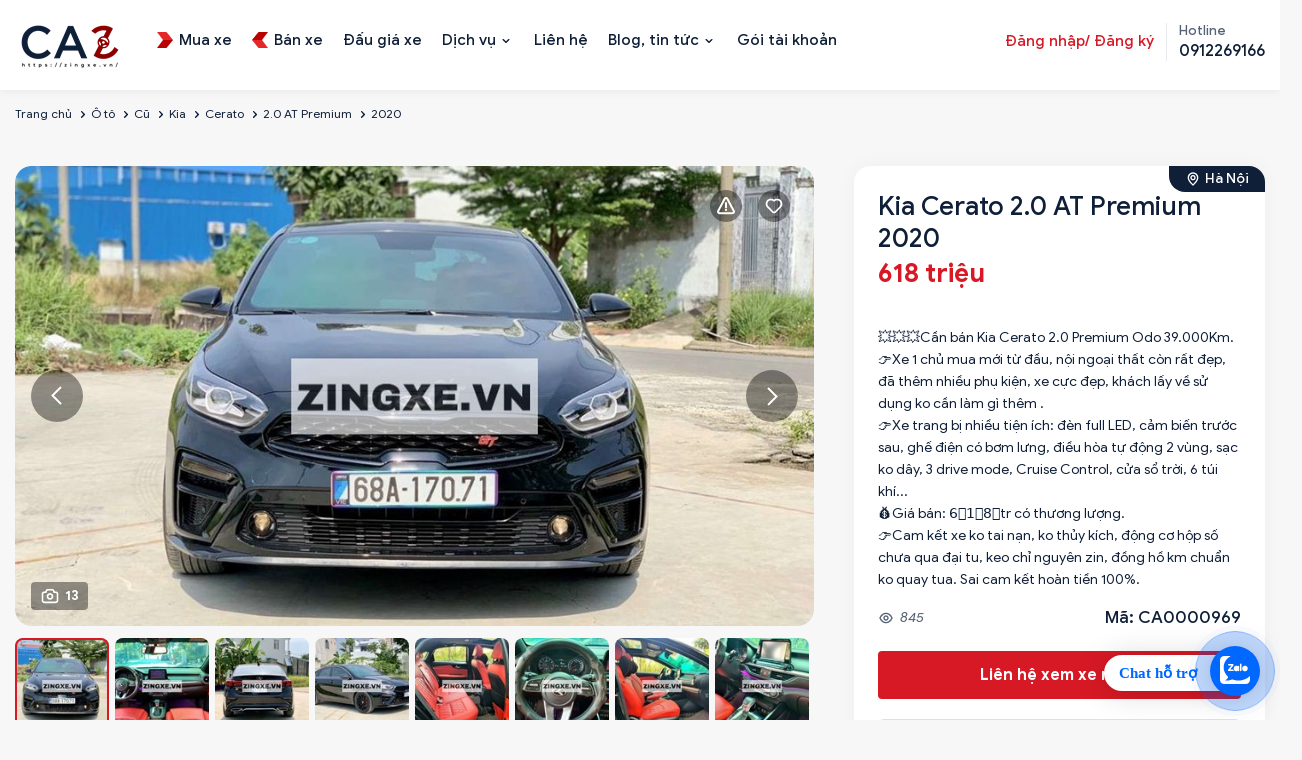

--- FILE ---
content_type: text/html; charset=utf-8
request_url: https://zingxe.vn/tin-dang/kia-cerato-20-at-premium-2020-1320
body_size: 27991
content:

<!DOCTYPE html>
<html  id="" lang="vi" dir="ltr" data-pnotify-firstpos1="0">
<head>

    <meta charset="utf-8">
    <title itemprop="name"></title>
    <meta http-equiv="x-ua-compatible" content="ie=edge">
    <meta name="viewport" content="width=device-width, initial-scale=1.0, maximum-scale=1.0, minimum-scale=1.0, user-scalable=no, viewport-fit=cover, shrink-to-fit=no">
    <meta name="HandheldFriendly" content="true">
    <meta name="description" content="" />
    <meta name="keywords" content="xe Kia Cerato cũ, xe2.0 AT Premium, xe 5, xe ô tô cũ" />    
    <meta property="sm:root" content="/" />
    <meta name="google-site-verification" content="vNNnGC5pRyqyIWEulydqOi7kgYaux28yoL5JhxyAPag" />
    <link rel="canonical" href="https://zingxe.vn/tin-dang/kia-cerato-20-at-premium-2020-1320" />
<link rel="sitemap" type="application/xml" title="Sitemap" href="https://zingxe.vn/sitemap.xml" />

<script type="application/ld+json">
{
  "@context": "https://schema.org",
  "@type": "LocalBusiness",
  "name": "ZingXe",
  "image": "https://zingxe.vn/favicon.ico",
  "url": "https://zingxe.vn",
  "telephone": "0912269166",
  "address": {
    "@type": "PostalAddress",
    "streetAddress": "434 Trần Khát Chân, P. Phố Huế, Q. Hai Bà Trưng, Hà Nội",
    "addressLocality": "Q. Hai Bà Trưng",
    "addressRegion": "TP. Hà Nội",
    "postalCode": "700000",
    "addressCountry": "VN"
  },
  "geo": {
    "@type": "GeoCoordinates",
    "latitude": 10.762622,
    "longitude": 106.660172"
  },
  "openingHours": "Mo-Su 09:00-20:00",
  "priceRange": "$$",
  "sameAs": [
    "https://www.facebook.com/zingxe.vn",
    "https://www.instagram.com/zingxe.vn"
  ]
}
</script>

    <link rel="stylesheet" type="text/css" href="/ContentCustom/css/bootstrap.css">
    <link rel="stylesheet" type="text/css" href="/ContentCustom/css/select2.min.css">
    <link rel="stylesheet" type="text/css" href="/ContentCustom/css/jquery.fancybox.css">
    <link rel="stylesheet" type="text/css" href="/ContentCustom/css/bootstrap-datepicker.css">
    <link rel="stylesheet" type="text/css" href="/ContentCustom/css/jquery-ui.css">
    <link rel="stylesheet" type="text/css" href="/ContentCustom/css/style.css">
    <link rel="stylesheet" type="text/css" href="/ContentCustom/css/custom.css?v=3">
    <link href="/Content/vendors/jquery-toast-plugin-master/jquery.toast.css" rel="stylesheet" />
    <script type="text/javascript" src="/ContentCustom/js/jquery.min.js"></script>
    <script type="text/javascript" src="https://code.jquery.com/ui/1.13.0/jquery-ui.js"></script>


    



<script>
    try {
        if (typeof navigator === 'undefined') navigator = {};
        html = document.documentElement;
        if (/Edge\/\d+/.test(navigator.userAgent)) { html.className += ' edge' }
        else if ('mozMatchesSelector' in html) { html.className += ' moz' }
        else if (/iPad|iPhone|iPod/.test(navigator.userAgent) && !window.MSStream) { html.className += ' ios' }
        else if ('webkitMatchesSelector' in html) { html.className += ' wkit' }
        else if (/constructor/i.test(window.HTMLElement)) { html.className += ' safari' };
        html.className += (this.top === this.window ? ' not-' : ' ') + 'framed';
    } catch (e) { }
</script>
<!--[if !IE]>-->
<script>var ieMode = 0; try { if (document.documentMode) { ieMode = document.documentMode; html.className += ' ie iepost8 ie' + document.documentMode } else { html.className += ' not-ie' }; } catch (e) { }; navigator.isIE = ieMode</script>
<!-- <![endif]-->

<script>
    if (navigator.isIE) {
        document.addEventListener('DOMContentLoaded', function () {
            // Add html alert after header, before content
            const alert = document.createElement('div');
            alert.className = 'container alert alert-warning mt-3';
            alert.innerText = "Bạn đang sử dụng một trình duyệt không được hỗ trợ! Vui lòng cân nhắc chuyển sang trình duyệt hiện đại như Google Chrome, Firefox hoặc Opera để tận hưởng trọn vẹn trải nghiệm mua sắm của bạn.";
            const page = document.getElementsByClassName('page-main');
            if (page.length < 1) return;

            const content = document.getElementById('content-wrapper');
            if (!content) return;

            page[0].insertBefore(alert, content);
        });
    }
</script>

    
    <meta name="accept-language" content="vi-VN"/>


<script>
	window.Res = {
 "Common.Notification": "Thông báo",  "Common.Close": "Gần",  "Common.On": "Trên",  "Common.OK": "OK",  "Common.Cancel": "Hủy bỏ",  "Common.Off": "Tắt",  "Common.CtrlKey": "Ctrl",  "Common.ShiftKey": "Ca",  "Common.AltKey": "Alt",  "Common.DelKey": "Del",  "Common.EnterKey": "Đi vào",  "Common.EscKey": "\tEsc",  "Products.Longdesc.More": "Cho xem nhiều hơn",  "Products.Longdesc.Less": "Hiện ít hơn",  "Jquery.Validate.Email": "Vui lòng nhập một địa chỉ email hợp lệ.",  "Jquery.Validate.Required": "Lĩnh vực này là bắt buộc.",  "Jquery.Validate.Remote": "Vui lòng sửa phạm vi này.",  "Jquery.Validate.Url": "Vui lòng nhập một URL hợp lệ.",  "Jquery.Validate.Date": "Vui lòng nhập một ngày hợp lệ.",  "Jquery.Validate.DateISO": "Vui lòng nhập một ngày hợp lệ (ISO).",  "Jquery.Validate.Number": "Vui lòng nhập một số hợp lệ.",  "Jquery.Validate.Digits": "Vui lòng chỉ nhập các chữ số.",  "Jquery.Validate.Creditcard": "Vui lòng nhập số thẻ tín dụng hợp lệ.",  "Jquery.Validate.Equalto": "Vui lòng nhập lại cùng một giá trị.",  "Jquery.Validate.Maxlength": "Vui lòng nhập không quá {0} ký tự.",  "Jquery.Validate.Minlength": "Vui lòng nhập ít nhất {0} ký tự.",  "Jquery.Validate.Rangelength": "Vui lòng nhập một giá trị trong khoảng từ {0} đến {1} ký tự.",  "jquery.Validate.Range": "Vui lòng nhập một giá trị trong khoảng từ {0} đến {1}.",  "Jquery.Validate.Max": "Vui lòng nhập một giá trị nhỏ hơn hoặc bằng {0}.",  "Jquery.Validate.Min": "Vui lòng nhập giá trị lớn hơn hoặc bằng {0}.",  "Admin.Common.AreYouSure": "Bạn có chắc không?",  "FileUploader.Dropzone.Message": "Để tải lên các tập tin thả chúng ở đây hoặc bấm vào",  "FileUploader.Dropzone.DictDefaultMessage": "Thả file vào đây để upload",  "FileUploader.Dropzone.DictFallbackMessage": "Trình duyệt của bạn không hỗ trợ tải lên tập tin drag'n'drop.",  "FileUploader.Dropzone.DictFallbackText": "Vui lòng sử dụng mẫu dự phòng dưới đây để tải lên các tệp của bạn như trong những ngày xa xưa.",  "FileUploader.Dropzone.DictFileTooBig": "Tệp quá lớn ({{filesize}} MiB). Kích thước tệp tối đa: {{maxFilesize}} MiB.",  "FileUploader.Dropzone.DictInvalidFileType": "Bạn không thể tải lên các tập tin loại này.",  "FileUploader.Dropzone.DictResponseError": "Máy chủ đã trả lời bằng mã {{statusCode}}.",  "FileUploader.Dropzone.DictCancelUpload": "Hủy tải lên",  "FileUploader.Dropzone.DictUploadCanceled": "Tải lên bị hủy.",  "FileUploader.Dropzone.DictCancelUploadConfirmation": "Bạn có chắc chắn muốn hủy tải lên này?",  "FileUploader.Dropzone.DictRemoveFile": "Xóa tập tin",  "FileUploader.Dropzone.DictMaxFilesExceeded": "Bạn không thể tải lên bất kỳ tập tin nữa.",  "FileUploader.StatusWindow.Uploading.File": "tập tin đang tải lên",  "FileUploader.StatusWindow.Uploading.Files": "tập tin đang tải lên",  "FileUploader.StatusWindow.Complete.File": "tải lên hoàn tất",  "FileUploader.StatusWindow.Complete.Files": "tải lên hoàn tất",  "FileUploader.StatusWindow.Canceled.File": "hủy tải lên",  "FileUploader.StatusWindow.Canceled.Files": "tải lên bị hủy",     };

    window.ClientId = "f1f54461-0359-4d32-ab1f-533d7add51f3";
</script>


    
    



    <link rel="shortcut icon" href="//zingxe.vn/media/93597/content/Logo-ava ico.ico?v=4.1" />





    

    

    



    <script>jQuery(function () { if (SmartStore.globalization) { SmartStore.globalization.culture = {"name":"vi-VN","englishName":"Vietnamese (Vietnam)","nativeName":"Tiếng Việt (Việt Nam)","isRTL":false,"language":"vi","numberFormat":{",":".",".":",","pattern":[1],"decimals":2,"groupSizes":[3],"+":"+","-":"-","NaN":"NaN","negativeInfinity":"-∞","positiveInfinity":"∞","percent":{",":".",".":",","pattern":[1,1],"decimals":2,"groupSizes":[3],"symbol":"%"},"currency":{",":".",".":",","pattern":[8,3],"decimals":2,"groupSizes":[3],"symbol":"₫"}},"dateTimeFormat":{"calendarName":"Dương Lịch","/":"/",":":":","firstDay":1,"twoDigitYearMax":2049,"AM":["SA","sa","SA"],"PM":["CH","ch","CH"],"days":{"names":["Chủ Nhật","Thứ Hai","Thứ Ba","Thứ Tư","Thứ Năm","Thứ Sáu","Thứ Bảy"],"namesAbbr":["CN","T2","T3","T4","T5","T6","T7"],"namesShort":["C","H","B","T","N","S","B"]},"months":{"names":["Tháng Giêng","Tháng Hai","Tháng Ba","Tháng Tư","Tháng Năm","Tháng Sáu","Tháng Bảy","Tháng Tám","Tháng Chín","Tháng Mười","Tháng Mười Một","Tháng Mười Hai",""],"namesAbbr":["Thg1","Thg2","Thg3","Thg4","Thg5","Thg6","Thg7","Thg8","Thg9","Thg10","Thg11","Thg12",""]},"patterns":{"d":"dd/MM/yyyy","D":"dd MMMM yyyy","t":"h:mm tt","T":"h:mm:ss tt","g":"dd/MM/yyyy h:mm tt","G":"dd/MM/yyyy h:mm:ss tt","f":"dd MMMM yyyy h:mm:ss tt","F":"dd MMMM yyyy h:mm:ss tt","M":"dd MMMM","Y":"MMMM yyyy","u":"yyyy'-'MM'-'dd HH':'mm':'ss'Z'"}}}; }; });</script>
<meta property='sm:pagedata' content='{"type":"system","id":"buy.chitiettintudo"}' />
<meta property='og:site_name' content='ZINGXE.VN' />
<meta property='og:site' content='https://zingxe.vn/' />
<meta property='og:url' content='/tin-dang/kia-cerato-20-at-premium-2020-1320' />
<meta property='og:type' content='product' />
<meta property='og:title' content='Kia Cerato 2.0 AT Premium 2020' />
<meta property='twitter:card' content='summary' />
<meta property='twitter:title' content='Kia Cerato 2.0 AT Premium 2020' />
<meta property='og:description' content='B&#225;n xe &#244; t&#244; cũ Kia Cerato 2.0 AT Premium 2020 với gi&#225; b&#225;n 618 triệu. Xe Sedan, xuất xứ Lắp r&#225;p, động cơ Xăng, dung t&#237;ch 2.0 L, số AT - Số tự động, đ&#227; đi 39000' />
<meta property='twitter:description' content='B&#225;n xe &#244; t&#244; cũ Kia Cerato 2.0 AT Premium 2020 với gi&#225; b&#225;n 618 triệu. Xe Sedan, xuất xứ Lắp r&#225;p, động cơ Xăng, dung t&#237;ch 2.0 L, số AT - Số tự động, đ&#227; đi 39000' />
<meta property='og:image' content='https://zingxe.vn/media/34296/catalog/b11fddb71d3586c21cac440a2f5b2b58-2759586467544509027.jpg' />
<meta property='og:image:type' content='image/jpeg' />
<meta property='twitter:image' content='https://zingxe.vn/media/34296/catalog/b11fddb71d3586c21cac440a2f5b2b58-2759586467544509027.jpg' />
<meta property='og:image:alt' content='Kia Cerato 2.0 AT Premium 2020' />
<meta property='twitter:image:alt' content='Kia Cerato 2.0 AT Premium 2020' />
<meta property='og:image:width' content='1024' />
<meta property='og:image:height' content='768' />
<meta property='article:published_time' content='01/01/0001 00:00:00' />
<meta property='fb:app_id' content='591557431896414' />


    
    

    <script type="HeaderContentConf"></script> <!-- Google Tag Manager -->
<script>(function(w,d,s,l,i){w[l]=w[l]||[];w[l].push({'gtm.start':
new Date().getTime(),event:'gtm.js'});var f=d.getElementsByTagName(s)[0],
j=d.createElement(s),dl=l!='dataLayer'?'&l='+l:'';j.async=true;j.src=
'https://www.googletagmanager.com/gtm.js?id='+i+dl;f.parentNode.insertBefore(j,f);
})(window,document,'script','dataLayer','GTM-5B5P5WB');</script>
<!-- End Google Tag Manager -->
</head>
<body>
    <script type="bodycontentconf"></script>
<!-- Google Tag Manager (noscript) -->
<noscript><iframe src="https://www.googletagmanager.com/ns.html?id=GTM-5B5P5WB"
height="0" width="0" style="display:none;visibility:hidden"></iframe></noscript>
<!-- End Google Tag Manager (noscript) -->

	<!-- Messenger Plugin chat Code -->
    <div id="fb-root"></div>

    <!-- Your Plugin chat code -->
    <div id="fb-customer-chat" class="fb-customerchat">
    </div>

    <script>
      var chatbox = document.getElementById('fb-customer-chat');
      chatbox.setAttribute("page_id", "100063737326331");
      chatbox.setAttribute("attribution", "biz_inbox");
    </script>

    <!-- Your SDK code -->
    <script>
      window.fbAsyncInit = function() {
        FB.init({
          xfbml            : true,
          version          : 'v13.0'
        });
      };

      (function(d, s, id) {
        var js, fjs = d.getElementsByTagName(s)[0];
        if (d.getElementById(id)) return;
        js = d.createElement(s); js.id = id;
        js.src = 'https://connect.facebook.net/vi_VN/sdk/xfbml.customerchat.js';
        fjs.parentNode.insertBefore(js, fjs);
      }(document, 'script', 'facebook-jssdk'));
    </script>

<a href="https://chat.zalo.me/?phone=0912269166" id="linkzalo" target="_blank" rel="noopener noreferrer"><div id="fcta-zalo-tracking" class="fcta-zalo-mess">
<span id="fcta-zalo-tracking">Chat hỗ trợ</span></div><div class="fcta-zalo-vi-tri-nut"><div id="fcta-zalo-tracking" class="fcta-zalo-nen-nut"><div id="fcta-zalo-tracking" class="fcta-zalo-ben-trong-nut"> <svg xmlns="http://www.w3.org/2000/svg" viewBox="0 0 460.1 436.6"><path fill="currentColor" class="st0" d="M82.6 380.9c-1.8-.8-3.1-1.7-1-3.5 1.3-1 2.7-1.9 4.1-2.8 13.1-8.5 25.4-17.8 33.5-31.5 6.8-11.4 5.7-18.1-2.8-26.5C69 269.2 48.2 212.5 58.6 145.5 64.5 107.7 81.8 75 107 46.6c15.2-17.2 33.3-31.1 53.1-42.7 1.2-.7 2.9-.9 3.1-2.7-.4-1-1.1-.7-1.7-.7-33.7 0-67.4-.7-101 .2C28.3 1.7.5 26.6.6 62.3c.2 104.3 0 208.6 0 313 0 32.4 24.7 59.5 57 60.7 27.3 1.1 54.6.2 82 .1 2 .1 4 .2 6 .2H290c36 0 72 .2 108 0 33.4 0 60.5-27 60.5-60.3v-.6-58.5c0-1.4.5-2.9-.4-4.4-1.8.1-2.5 1.6-3.5 2.6-19.4 19.5-42.3 35.2-67.4 46.3-61.5 27.1-124.1 29-187.6 7.2-5.5-2-11.5-2.2-17.2-.8-8.4 2.1-16.7 4.6-25 7.1-24.4 7.6-49.3 11-74.8 6zm72.5-168.5c1.7-2.2 2.6-3.5 3.6-4.8 13.1-16.6 26.2-33.2 39.3-49.9 3.8-4.8 7.6-9.7 10-15.5 2.8-6.6-.2-12.8-7-15.2-3-.9-6.2-1.3-9.4-1.1-17.8-.1-35.7-.1-53.5 0-2.5 0-5 .3-7.4.9-5.6 1.4-9 7.1-7.6 12.8 1 3.8 4 6.8 7.8 7.7 2.4.6 4.9.9 7.4.8 10.8.1 21.7 0 32.5.1 1.2 0 2.7-.8 3.6 1-.9 1.2-1.8 2.4-2.7 3.5-15.5 19.6-30.9 39.3-46.4 58.9-3.8 4.9-5.8 10.3-3 16.3s8.5 7.1 14.3 7.5c4.6.3 9.3.1 14 .1 16.2 0 32.3.1 48.5-.1 8.6-.1 13.2-5.3 12.3-13.3-.7-6.3-5-9.6-13-9.7-14.1-.1-28.2 0-43.3 0zm116-52.6c-12.5-10.9-26.3-11.6-39.8-3.6-16.4 9.6-22.4 25.3-20.4 43.5 1.9 17 9.3 30.9 27.1 36.6 11.1 3.6 21.4 2.3 30.5-5.1 2.4-1.9 3.1-1.5 4.8.6 3.3 4.2 9 5.8 14 3.9 5-1.5 8.3-6.1 8.3-11.3.1-20 .2-40 0-60-.1-8-7.6-13.1-15.4-11.5-4.3.9-6.7 3.8-9.1 6.9zm69.3 37.1c-.4 25 20.3 43.9 46.3 41.3 23.9-2.4 39.4-20.3 38.6-45.6-.8-25-19.4-42.1-44.9-41.3-23.9.7-40.8 19.9-40 45.6zm-8.8-19.9c0-15.7.1-31.3 0-47 0-8-5.1-13-12.7-12.9-7.4.1-12.3 5.1-12.4 12.8-.1 4.7 0 9.3 0 14v79.5c0 6.2 3.8 11.6 8.8 12.9 6.9 1.9 14-2.2 15.8-9.1.3-1.2.5-2.4.4-3.7.2-15.5.1-31 .1-46.5z"></path></svg></div><div id="fcta-zalo-tracking" class="fcta-zalo-text">Chat ngay</div></div></div></a>

<style>
@keyframes zoom{0%{transform:scale(.5);opacity:0}50%{opacity:1}to{opacity:0;transform:scale(1)}}@keyframes lucidgenzalo{0% to{transform:rotate(-25deg)}50%{transform:rotate(25deg)}}.jscroll-to-top{bottom:100px}.fcta-zalo-ben-trong-nut svg path{fill:#fff}.fcta-zalo-vi-tri-nut{position:fixed;bottom:24px;right:20px;z-index:999}.fcta-zalo-nen-nut,div.fcta-zalo-mess{box-shadow:0 1px 6px rgba(0,0,0,.06),0 2px 32px rgba(0,0,0,.16)}.fcta-zalo-nen-nut{width:50px;height:50px;text-align:center;color:#fff;background:#0068ff;border-radius:50%;position:relative}.fcta-zalo-nen-nut::after,.fcta-zalo-nen-nut::before{content:"";position:absolute;border:1px solid #0068ff;background:#0068ff80;z-index:-1;left:-20px;right:-20px;top:-20px;bottom:-20px;border-radius:50%;animation:zoom 1.9s linear infinite}.fcta-zalo-nen-nut::after{animation-delay:.4s}.fcta-zalo-ben-trong-nut,.fcta-zalo-ben-trong-nut i{transition:all 1s}.fcta-zalo-ben-trong-nut{position:absolute;text-align:center;width:60%;height:60%;left:10px;bottom:25px;line-height:70px;font-size:25px;opacity:1}.fcta-zalo-ben-trong-nut i{animation:lucidgenzalo 1s linear infinite}.fcta-zalo-nen-nut:hover .fcta-zalo-ben-trong-nut,.fcta-zalo-text{opacity:0}.fcta-zalo-nen-nut:hover i{transform:scale(.5);transition:all .5s ease-in}.fcta-zalo-text a{text-decoration:none;color:#fff}.fcta-zalo-text{position:absolute;top:6px;text-transform:uppercase;font-size:12px;font-weight:700;transform:scaleX(-1);transition:all .5s;line-height:1.5}.fcta-zalo-nen-nut:hover .fcta-zalo-text{transform:scaleX(1);opacity:1}div.fcta-zalo-mess{position:fixed;bottom:29px;right:58px;z-index:99;background:#fff;padding:7px 25px 7px 15px;color:#0068ff;border-radius:50px 0 0 50px;font-weight:700;font-size:15px}.fcta-zalo-mess span{color:#0068ff!important}
span#fcta-zalo-tracking{font-family:Roboto;line-height:1.5}.fcta-zalo-text{font-family:Roboto}
</style>

<script>
if( /Android|webOS|iPhone|iPad|iPod|BlackBerry|IEMobile|Opera Mini/i.test(navigator.userAgent) )
{document.getElementById("linkzalo").href="https://zalo.me/0912269166";}
</script>

    <div class="wrapper">


        






<header class="site-header">
    <div class="site-header-container container">

        <div class="toggle-menu" data-action='toggle-nav'></div>

        <div class="header-logo">
            
    <a href="/" title="ZINGXE.VN">
            <img src='//zingxe.vn/media/98931/content/69872140-d101-4722-b22c-9e66f72511ec.png?size=110' alt="ZINGXE.VN" title="ZINGXE.VN" />            
    </a>
        </div>

        <ul class="header-nav-mobile">
            



    <li>
        <a href="/mua-xe">

                <img src="/ContentCustom/images/menu1.svg" alt="">

            <span>Mua xe</span>
        </a>
    </li>
    <li>
        <a href="/ban-xe">

                <img src="/ContentCustom/images/menu2.svg" alt="">

            <span>B&#225;n xe</span>
        </a>
    </li>
    <li>
        <a href="/dau-gia">


            <span>Đấu gi&#225; xe</span>
        </a>
    </li>

        </ul>

        <div class="header-nav">
            <div class="header-nav-top">
                <div class="header-logo-mobile">
                    
    <a href="/" title="ZINGXE.VN">
            <img src='//zingxe.vn/media/98931/content/69872140-d101-4722-b22c-9e66f72511ec.png?size=110' alt="ZINGXE.VN" title="ZINGXE.VN" />            
    </a>
                </div>
                <div class="close-menu" data-action='close-nav'></div>
            </div>

            <ul class="ui-menu" id="ui-menu">
                



    <li class="">
        <a href="/mua-xe">

                <img src="/ContentCustom/images/menu1.svg" alt="">

            <span>Mua xe</span>
        </a>

    </li>
    <li class="">
        <a href="/ban-xe">

                <img src="/ContentCustom/images/menu2.svg" alt="">

            <span>B&#225;n xe</span>
        </a>

    </li>
    <li class="">
        <a href="/dau-gia">


            <span>Đấu gi&#225; xe</span>
        </a>

    </li>
    <li class="menu-item-has-children">
        <a href="/dich-vu">


            <span>Dịch vụ</span>
        </a>

            <button class="sub-menu-toggle"></button>
            <ul class="sub-menu">
                    <li><a href="/vay-mua-o-to" title="T&#237;n dụng">T&#237;n dụng</a></li>
                    <li><a href="/bao-hiem-o-to" title="Bảo hiểm">Bảo hiểm</a></li>
                    <li><a href="/sang-ten-doi-chu-o-to" title="R&#250;t hồ sơ xe">R&#250;t hồ sơ xe</a></li>
                    <li><a href="/hoan-cai-cong-nang-xe-o-to" title="Ho&#225;n cải xe">Ho&#225;n cải xe</a></li>
                    <li><a href="/dang-kiem-o-to-ho" title="Đăng kiểm">Đăng kiểm</a></li>
                    <li><a href="/kiem-tra-chat-luong-o-to-cu" title="Kiểm định">Kiểm định</a></li>
            </ul>
    </li>
    <li class="">
        <a href="/lien-he">


            <span>Li&#234;n hệ</span>
        </a>

    </li>
    <li class="menu-item-has-children">
        <a href="/news">


            <span>Blog, tin tức</span>
        </a>

            <button class="sub-menu-toggle"></button>
            <ul class="sub-menu">
                    <li><a href="/news" title="Tin tức">Tin tức</a></li>
                    <li><a href="/blog" title="Blog">Blog</a></li>
                    <li><a href="/bang-gia-xe" title="Bảng gi&#225; xe">Bảng gi&#225; xe</a></li>
            </ul>
    </li>
    <li class="">
        <a href="/goi-tai-khoan">


            <span>G&#243;i t&#224;i khoản</span>
        </a>

    </li>

            </ul>

            <div class="header-nav-right">

                <div class="header-account">
                        <a href="#" data-toggle="modal" data-target="#myLogin" data-backdrop="static" data-keyboard="false" class="header-account-link">Đăng nhập/ Đăng ký</a>
                </div>

                <div class="header-hotline">
                    <span>Hotline</span>
                    <a href="tel:0912269166"><strong>0912269166</strong></a>
                </div>
            </div>
        </div>

    </div>
</header>











<main class="site-main">
    <div class="page-breadcrumb hidden-sm hidden-xs" style="background-color: transparent;padding: 8px 0;">
        <div class="container">
            <ol class="breadcrumb">
                <li><a href="/">Trang chủ</a></li>

                        <li><a href="/mua-xe?LoaiPhuongTienId=1">Ô tô</a></li>
                        <li><a href="/mua-xe?LoaiPhuongTienId=1&amp;SelectedTinhTrangPhuongTiens=2">Cũ</a></li>
                        <li><a href="/mua-xe?LoaiPhuongTienId=1&amp;SelectedTinhTrangPhuongTiens=2&amp;SelectedBrands=Kia">Kia</a></li>
                        <li><a href="/mua-xe?LoaiPhuongTienId=1&amp;SelectedTinhTrangPhuongTiens=2&amp;SelectedBrands=Kia&amp;SelectedNames=Cerato">Cerato</a></li>
                        <li><a href="/mua-xe?LoaiPhuongTienId=1&amp;SelectedTinhTrangPhuongTiens=2&amp;SelectedBrands=Kia&amp;SelectedNames=Cerato&amp;SelectedModels=2.0 AT Premium">2.0 AT Premium</a></li>
                <li class="active"><a href="/mua-xe?LoaiPhuongTienId=1&amp;SelectedTinhTrangPhuongTiens=2&amp;SelectedBrands=Kia&amp;SelectedNames=Cerato&amp;SelectedModels=2.0 AT Premium&amp;TimeProductFrom=2020&amp;TimeProductTo=2020">2020</a></li>
            </ol>
        </div>
    </div>


    <div class="container">
        <div class="product-page-detail">


            <!--Media files-->
<div class="product-media">

    <div class="product-share">
            <a href="#" class="action action-warning"></a>

<div class="modal fade modal-confirm modal-confirm-remove" id="modal-report" tabindex="-1" role="dialog">
    <div class="modal-dialog modal-md" role="document">
        <div class="modal-content">
            <form id="form-report">
                <div class="modal-header">
                    <button type="button" class="close" data-dismiss="modal" aria-label="Close"><span aria-hidden="true">×</span></button>
                    <h4 class="modal-title">Báo cáo nội dung xấu</h4>
                </div>
                <div class="modal-body">
                    <div class="confirm-remove-post">
                        <input type="hidden" name="TinDangId" value="1320" />
                        <p>
                            Bạn đang muốn báo cáo nội dung xấu cho tin đăng
                            <b>#CA0000969</b>
                        </p>
                        <p>
                            zingxe.vn rất mong các bạn cùng chung sức đóng góp nội dung thông tin trên website. Hãy báo cho chúng tôi những tin đăng sai, không đúng sự thật. Nếu bạn thấy tin đăng này không đúng sự thật hãy thông báo ngay cho chúng tôi:
                        </p>

                            <div class="form-group">
                                <input class="form-control" placeholder="Họ và tên" type="text" name="CustomerFullName" required/>
                            </div>
                            <div class="form-group">
                                <input class="form-control" placeholder="Số điện thoại" type="text" name="CustomerPhone" required/>
                            </div>

                        <div class="form-group">
                            <textarea class="form-control" placeholder="Nội dung báo xấu" rows="5" name="content" required></textarea>
                        </div>

                        <div class="actions">
                            <button class="btn btn-block btn-lg btn-primary">GỬI BÁO CÁO</button>
                        </div>
                    </div>
                </div>
            </form>
        </div>
    </div>
</div>

<script type="text/javascript">
    $(document).on('submit', '#form-report', function (event) {
        event.preventDefault();
        var data = $(this).serialize();
        console.log(data);

        $.ajax({
            type: "POST",
            url: "/like/report",
            data: data,
            success: function (response) {
                if (response.Success) {
                    notifySuccess("Báo cáo nội dung xấu thành công");

                    setTimeout(function () {
                        window.location.reload();
                    }, 1500);
                } else {
                    notifyError(response.Msg);
                }
            }
        });
    });</script>            <script type="text/javascript">
                $(document).on("click", ".action-warning", function () {
                    $('#modal-report').appendTo("body").modal('show');
                });
            </script>
        <a href="#" class="action action-wishlist d-ajax-like" newsid="1320"></a>
    </div>

    <div class="product-media-lag">
        <div class="product-media-count">13</div>
        <div class="product-media-lag-slide">

                    <div class="item">
                        <div class="item-info">
                            <a href="//zingxe.vn/media/34296/catalog/b11fddb71d3586c21cac440a2f5b2b58-2759586467544509027.jpg?size=900" data-fancybox="gallery">
                                <img src="//zingxe.vn/media/34296/catalog/b11fddb71d3586c21cac440a2f5b2b58-2759586467544509027.jpg?size=900" loading="lazy" class="zoom-images">
                            </a>
                        </div>
                    </div>
                    <div class="item">
                        <div class="item-info">
                            <a href="//zingxe.vn/media/34297/catalog/1c8af82fc9e6b2d760f3398cd9276568-2759586474732028884.jpg?size=900" data-fancybox="gallery">
                                <img src="//zingxe.vn/media/34297/catalog/1c8af82fc9e6b2d760f3398cd9276568-2759586474732028884.jpg?size=900" loading="lazy" class="zoom-images">
                            </a>
                        </div>
                    </div>
                    <div class="item">
                        <div class="item-info">
                            <a href="//zingxe.vn/media/34298/catalog/1c8ed0f3a55af4bd48bd48feb7b61e15-2759586471342965716.jpg?size=900" data-fancybox="gallery">
                                <img src="//zingxe.vn/media/34298/catalog/1c8ed0f3a55af4bd48bd48feb7b61e15-2759586471342965716.jpg?size=900" loading="lazy" class="zoom-images">
                            </a>
                        </div>
                    </div>
                    <div class="item">
                        <div class="item-info">
                            <a href="//zingxe.vn/media/34302/catalog/4a989fe1cf96d4bb0efa3e8406dc79a7-2759586468907645480.jpg?size=900" data-fancybox="gallery">
                                <img src="//zingxe.vn/media/34302/catalog/4a989fe1cf96d4bb0efa3e8406dc79a7-2759586468907645480.jpg?size=900" loading="lazy" class="zoom-images">
                            </a>
                        </div>
                    </div>
                    <div class="item">
                        <div class="item-info">
                            <a href="//zingxe.vn/media/34300/catalog/5ff4e7b5054f2adf4a3d538ff237e293-2759586476353633788.jpg?size=900" data-fancybox="gallery">
                                <img src="//zingxe.vn/media/34300/catalog/5ff4e7b5054f2adf4a3d538ff237e293-2759586476353633788.jpg?size=900" loading="lazy" class="zoom-images">
                            </a>
                        </div>
                    </div>
                    <div class="item">
                        <div class="item-info">
                            <a href="//zingxe.vn/media/34304/catalog/6eda6a20e96330d8a5ea9a5d0b1a2846-2759586476338061985.jpg?size=900" data-fancybox="gallery">
                                <img src="//zingxe.vn/media/34304/catalog/6eda6a20e96330d8a5ea9a5d0b1a2846-2759586476338061985.jpg?size=900" loading="lazy" class="zoom-images">
                            </a>
                        </div>
                    </div>
                    <div class="item">
                        <div class="item-info">
                            <a href="//zingxe.vn/media/34301/catalog/9d6fcba1b963bd4c00dfad042380afcd-2759586473077874053.jpg?size=900" data-fancybox="gallery">
                                <img src="//zingxe.vn/media/34301/catalog/9d6fcba1b963bd4c00dfad042380afcd-2759586473077874053.jpg?size=900" loading="lazy" class="zoom-images">
                            </a>
                        </div>
                    </div>
                    <div class="item">
                        <div class="item-info">
                            <a href="//zingxe.vn/media/34303/catalog/11ef15225c84cc08d4fa715fae613ea6-2759586474693829281.jpg?size=900" data-fancybox="gallery">
                                <img src="//zingxe.vn/media/34303/catalog/11ef15225c84cc08d4fa715fae613ea6-2759586474693829281.jpg?size=900" loading="lazy" class="zoom-images">
                            </a>
                        </div>
                    </div>
                    <div class="item">
                        <div class="item-info">
                            <a href="//zingxe.vn/media/34299/catalog/013c4bd3a256505c7fdf8b8d31c12971-2759586473219586600.jpg?size=900" data-fancybox="gallery">
                                <img src="//zingxe.vn/media/34299/catalog/013c4bd3a256505c7fdf8b8d31c12971-2759586473219586600.jpg?size=900" loading="lazy" class="zoom-images">
                            </a>
                        </div>
                    </div>
                    <div class="item">
                        <div class="item-info">
                            <a href="//zingxe.vn/media/34307/catalog/2603a3e1133c6d44642fe0db36c3e8b5-2759586467548625448.jpg?size=900" data-fancybox="gallery">
                                <img src="//zingxe.vn/media/34307/catalog/2603a3e1133c6d44642fe0db36c3e8b5-2759586467548625448.jpg?size=900" loading="lazy" class="zoom-images">
                            </a>
                        </div>
                    </div>
                    <div class="item">
                        <div class="item-info">
                            <a href="//zingxe.vn/media/34306/catalog/d9ac06f4-bf54-46f1-809c-188a910a4fee.jpg?size=900" data-fancybox="gallery">
                                <img src="//zingxe.vn/media/34306/catalog/d9ac06f4-bf54-46f1-809c-188a910a4fee.jpg?size=900" loading="lazy" class="zoom-images">
                            </a>
                        </div>
                    </div>
                    <div class="item">
                        <div class="item-info">
                            <a href="//zingxe.vn/media/34305/catalog/b071b910af697a420ce67413ee53c66b-2759586471299423621.jpg?size=900" data-fancybox="gallery">
                                <img src="//zingxe.vn/media/34305/catalog/b071b910af697a420ce67413ee53c66b-2759586471299423621.jpg?size=900" loading="lazy" class="zoom-images">
                            </a>
                        </div>
                    </div>
                    <div class="item">
                        <div class="item-info">
                            <a href="//zingxe.vn/media/34308/catalog/f50da05e87e3c6284c99d72039c00b62-2759586468809540564.jpg?size=900" data-fancybox="gallery">
                                <img src="//zingxe.vn/media/34308/catalog/f50da05e87e3c6284c99d72039c00b62-2759586468809540564.jpg?size=900" loading="lazy" class="zoom-images">
                            </a>
                        </div>
                    </div>
        </div>
    </div>

    <div class="product-media-thumb">
        <div class="product-media-thumb-slide">
                    <div class="item">
                        <img src="//zingxe.vn/media/34296/catalog/b11fddb71d3586c21cac440a2f5b2b58-2759586467544509027.jpg?size=150" loading="lazy">
                    </div>
                    <div class="item">
                        <img src="//zingxe.vn/media/34297/catalog/1c8af82fc9e6b2d760f3398cd9276568-2759586474732028884.jpg?size=150" loading="lazy">
                    </div>
                    <div class="item">
                        <img src="//zingxe.vn/media/34298/catalog/1c8ed0f3a55af4bd48bd48feb7b61e15-2759586471342965716.jpg?size=150" loading="lazy">
                    </div>
                    <div class="item">
                        <img src="//zingxe.vn/media/34302/catalog/4a989fe1cf96d4bb0efa3e8406dc79a7-2759586468907645480.jpg?size=150" loading="lazy">
                    </div>
                    <div class="item">
                        <img src="//zingxe.vn/media/34300/catalog/5ff4e7b5054f2adf4a3d538ff237e293-2759586476353633788.jpg?size=150" loading="lazy">
                    </div>
                    <div class="item">
                        <img src="//zingxe.vn/media/34304/catalog/6eda6a20e96330d8a5ea9a5d0b1a2846-2759586476338061985.jpg?size=150" loading="lazy">
                    </div>
                    <div class="item">
                        <img src="//zingxe.vn/media/34301/catalog/9d6fcba1b963bd4c00dfad042380afcd-2759586473077874053.jpg?size=150" loading="lazy">
                    </div>
                    <div class="item">
                        <img src="//zingxe.vn/media/34303/catalog/11ef15225c84cc08d4fa715fae613ea6-2759586474693829281.jpg?size=150" loading="lazy">
                    </div>
                    <div class="item">
                        <img src="//zingxe.vn/media/34299/catalog/013c4bd3a256505c7fdf8b8d31c12971-2759586473219586600.jpg?size=150" loading="lazy">
                    </div>
                    <div class="item">
                        <img src="//zingxe.vn/media/34307/catalog/2603a3e1133c6d44642fe0db36c3e8b5-2759586467548625448.jpg?size=150" loading="lazy">
                    </div>
                    <div class="item">
                        <img src="//zingxe.vn/media/34306/catalog/d9ac06f4-bf54-46f1-809c-188a910a4fee.jpg?size=150" loading="lazy">
                    </div>
                    <div class="item">
                        <img src="//zingxe.vn/media/34305/catalog/b071b910af697a420ce67413ee53c66b-2759586471299423621.jpg?size=150" loading="lazy">
                    </div>
                    <div class="item">
                        <img src="//zingxe.vn/media/34308/catalog/f50da05e87e3c6284c99d72039c00b62-2759586468809540564.jpg?size=150" loading="lazy">
                    </div>
        </div>
    </div>
</div>

<link href="/ContentCustom/css/jquery.fancybox.css" rel="stylesheet" />
<script type="text/javascript" src="/ContentCustom/js/jquery.fancybox.js"></script>
<script type="text/javascript" src="https://s7.addthis.com/js/300/addthis_widget.js#pubid=ra-606598ea2f37e178"></script>
<script type="text/javascript">
    $(document).ready(function () {
        $('[data-fancybox="gallery"]').fancybox({
            trapFocus: false,
            backFocus: false,
            thumbs: {
                autoStart: false,
            },
            clickSlide: false,
            buttons: [
                "zoom",
                "slideShow",
                "close"
            ],
        });
    });

    $(".btn-video").on('click', function () {

        var video = $(this).data('video');
        $(this).hide();

        $(this).parent().find('.btn-video-pause').show();

        if ($(this).hasClass('pause')) {
        } else {
            $('#' + video)[0].currentTime = 0;
        }

        $('#' + video)[0].play();
        return false;

    });

    $(".btn-video-pause").on('click', function () {
        $(this).hide();
        $(this).parent().find('.btn-video').show().addClass('pause');
        $('video').trigger('pause');
        return false;
    });

    $('.product-media-lag-slide').on('init reInit afterChange', function (event, slick, currentSlide, nextSlide) {

        $('video').trigger('pause');
        $(".btn-video").removeClass('pause').show();
        $(".btn-video-pause").hide();

    });
</script>


            <div class="product-main">
                <div class="panel panel-product panel-product-top">
                    <div class="panel-body">
                        <div class="address">H&#224; Nội</div>
                        <h1 class="product-page-title">Kia Cerato 2.0 AT Premium 2020</h1>
                        <div class="product-price">
                            618 triệu
                        </div>
                        <div class="short-description">
&#128165;&#128165;&#128165;Cần b&#225;n Kia Cerato 2.0 Premium Odo 39.000Km.
&#128073;Xe 1 chủ mua mới từ đầu, nội ngoại thất c&#242;n rất đẹp, đ&#227; th&#234;m nhiều phụ kiện, xe cực đẹp, kh&#225;ch lấy về sử dụng ko cần l&#224;m g&#236; th&#234;m .
&#128073;Xe trang bị nhiều tiện &#237;ch: đ&#232;n full LED, cảm biến trước sau, ghế điện c&#243; bơm lưng, điều h&#242;a tự động 2 v&#249;ng, sạc ko d&#226;y, 3 drive mode, Cruise Control, cửa sổ trời, 6 t&#250;i kh&#237;...
&#128176;Gi&#225; b&#225;n: 6️⃣1️⃣8️⃣tr c&#243; thương lượng.
&#128073;Cam kết xe ko tai nạn, ko thủy k&#237;ch, động cơ hộp số chưa qua đại tu, keo chỉ nguy&#234;n zin, đồng hồ km chuẩn ko quay tua. Sai cam kết ho&#224;n tiền 100%.                        </div>
                        <div class="date-sku">

                            <div class="view">845</div>
                            <div class="sku">Mã: CA0000969</div>
                        </div>

                        

                        <script type="text/javascript">
                            $(document).ready(function () {
                                $("#btnContactNow").click(function () {
                                    $("#blockContactInfo").removeClass('d-none');
                                    $(this).parent().hide();

                                    var TinDangId = '1320';
                                    $.ajax({
                                        type: "POST",
                                        url: "/like/contactnow",
                                        data: {
                                            TinDangId
                                        },
                                        success: function (response) {
                                            if (response.Success) {
                                                console.log('luu thong tin thanh cong');
                                            } else {
                                                notifyError(response.Msg);
                                            }
                                        }
                                    });
                                });
                            });
                        </script>

                            <div class="actions-contact" style="padding: 0;background-color: transparent;">
                                <button class="btn btn-lg btn-primary btn-block" id="btnContactNow">Liên hệ xem xe ngay</button>
                            </div>

                        <div class="actions-contact d-none" id="blockContactInfo">
                            <div>
                                    <b>Liên hệ trực tiếp CH XE ĐẸP B&#204;NH DƯƠNG</b>

                            </div>
                            <div class="phone"><a href="tel:0908779773"></a>0908779773</div>
                            <div></div>
                        </div>



<div class="panel panel-default">
    <div class="panel-heading">Ưu đãi thêm của <span style="color: #D71925;">Zingxe</span></div>
    <div class="panel-body">


 <ul class="list-check">
 	<li>Tặng 01 phần quà trị giá lên tới 500k cho KH mua xe thành công trên Zingxe</li>
 	<li>Tặng voucher bảo hiểm dân sự, vật chất giảm giá 20%</li>
 	<li>Tặng phiếu miễn thưởng khi thanh toán thiệt hại bảo hiểm</li>
 	<li>Giảm 35% phí kiểm định khi mua hoặc bán xe</li>
 </ul>       
    </div>
</div>




                    </div>
                </div>

<div class="panel panel-product">
    <div class="panel-heading">Lợi ích khi mua qua <span style="color: #D71925;">Zingxe</span></div>
    <div class="panel-body">


 <ul class="list-support">
 	<li>
 		<div class="icon"><img src="/ContentCustom/images/chauffer.svg" alt=""></div>
 		<div class="text">Không giới hạn miễn phí lái thử</div>
 	</li>
 	<li>
 		<div class="icon"><img src="/ContentCustom/images/paper.svg" alt=""></div>
 		<div class="text">Rõ ràng xuất xứ nguồn gốc của phương tiện</div>
 	</li>
 	<li>
 		<div class="icon"><img src="/ContentCustom/images/delivery.svg" alt=""></div>
 		<div class="text">Miễn phí vận chuyển xe tại nhà cho bạn</div>
 	</li>
 	<li>
 		<div class="icon"><img src="/ContentCustom/images/customer-support.svg" alt=""></div>
 		<div class="text">Bảo hành lên tới 6 tháng tại Zingxe toàn quốc</div>
 	</li>
 </ul>
    </div>
</div>
    <div class="panel panel-product">
        <div class="panel-heading">Dịch vụ của <span style="color: #D71925;">Zingxe</span></div>
        <div class="panel-body">
            <ul class="list-service">
                    <li>
                        <a href="/vay-mua-o-to">
                            <span class="icon"><img src="//zingxe.vn/media/24432/content/tin-dung.png" alt="Zingxe"></span>
                            <span class="title">T&#237;n dụng</span>
                            <span class="price">Gi&#225; li&#234;n hệ</span>
                        </a>
                    </li>
                    <li>
                        <a href="/bao-hiem-o-to">
                            <span class="icon"><img src="//zingxe.vn/media/24434/content/bao-hiem.png" alt="Zingxe"></span>
                            <span class="title">Bảo hiểm</span>
                            <span class="price">Gi&#225; li&#234;n hệ</span>
                        </a>
                    </li>
                    <li>
                        <a href="/sang-ten-doi-chu-o-to">
                            <span class="icon"><img src="//zingxe.vn/media/24435/content/rut-ho-so.png" alt="Zingxe"></span>
                            <span class="title">R&#250;t hồ sơ xe</span>
                            <span class="price">Gi&#225; từ 2.000.000 VNĐ</span>
                        </a>
                    </li>
                    <li>
                        <a href="/hoan-cai-cong-nang-xe-o-to">
                            <span class="icon"><img src="//zingxe.vn/media/24436/content/van-chuyen-xe.png" alt="Zingxe"></span>
                            <span class="title">Ho&#225;n cải xe</span>
                            <span class="price">Gi&#225; từ 12.000.000 VNĐ</span>
                        </a>
                    </li>
                    <li>
                        <a href="/dang-kiem-o-to-ho">
                            <span class="icon"><img src="//zingxe.vn/media/24439/content/9308b5c4-3382-4961-b8f6-6b430734f006.png" alt="Zingxe"></span>
                            <span class="title">Đăng kiểm </span>
                            <span class="price">Gi&#225; từ 500.000 VNĐ</span>
                        </a>
                    </li>
                    <li>
                        <a href="/kiem-tra-chat-luong-o-to-cu">
                            <span class="icon"><img src="//zingxe.vn/media/24438/content/kiem-dinh.png" alt="Zingxe"></span>
                            <span class="title">Kiểm định </span>
                            <span class="price">Gi&#225; từ 500.000 VNĐ</span>
                        </a>
                    </li>
                
            </ul>
        </div>
    </div>

            </div>

            <div class="product-information">
                <!--thong tin chung-->
<div class="panel panel-information">
    <div class="panel-heading">Thông tin chung</div>
    <div class="panel-body">

<ul class="list-information">
    <li>
        <label>Hãng sản xuất</label>
        <strong>Kia</strong>
    </li>
    <li>
        <label>Tên</label>
        <strong>Cerato</strong>
    </li>
    <li>
        <label>Phiên bản</label>
        <strong>2.0 AT Premium</strong>
    </li>
    <li>
        <label>Kiểu</label>
        <strong>Sedan</strong>
    </li>
    <li>
        <label>Năm sản xuất</label>
        <strong>2020</strong>
    </li>
    <li>
        <label>Xuất xứ</label>
        <strong>Lắp r&#225;p</strong>
    </li>

        <li>
            <label>Loại động cơ</label>
            <strong>Xăng</strong>
        </li>
        <li>
            <label>Dung tích động cơ (lít)</label>
            <strong>2.0 L</strong>
        </li>
        <li>
            <label>Hộp số</label>
            <strong>AT - Số tự động</strong>
        </li>
        <li>
            <label>Dẫn động</label>
            <strong>FWD - Dẫn động cầu trước</strong>
        </li>
        <li>
            <label>Số cửa</label>
            <strong>4</strong>
        </li>
        <li>
            <label>Số chỗ ngồi</label>
            <strong>5 </strong>
        </li>
        <li>
            <label>Màu sơn xe</label>
            <strong>Đen </strong>
        </li>
        <li>
            <label>Màu nội thất</label>
            <strong>Đỏ</strong>
        </li>
        <li>
            <label>Tình trạng</label>
            <strong>Xe cũ</strong>
        </li>
            <li>
                <label>Số km đã đi</label>
                <strong>39,000</strong>
            </li>
            <li>
                <label>Số lần đăng ký</label>
                <strong>1</strong>
            </li>
</ul>
    </div>
</div>

                <!--Chứng nhận & giấy tờ kèm theo-->

        <div class="panel panel-information">
            <div class="panel-heading">Chứng nhận & giấy tờ kèm theo</div>
            <div class="panel-body">
                <ul class="list-information">
                            <li>
                                <label>Bảo hiểm dân sự</label>
                                <strong>Đến ngày 19/05/2022</strong>
                            </li>
                            <li>
                                <label>Đăng kiểm</label>
                                <strong>Đến ngày 20/05/2022</strong>
                            </li>
                            <li>
                                <label>Bảo dưỡng, sửa chữa gần nhất</label>
                                <strong>16/02/2022</strong>
                            </li>
                </ul>
            </div>
        </div>


                <!--thong so ky thuat-->
                

                <!--tinh nang cua xe-->
                

                <!--thong tin khác-->
    <div class="panel panel-information">
        <div class="panel-heading">Thông tin khác</div>
        <div class="panel-body">



<ul class="list-information">

            <li>
                <label>Mức tiêu thụ nhiên liệu</label>
                <strong>06	L/100Km</strong>
            </li>
</ul>




        </div>
    </div>


            </div>
        </div>
    </div>

    <div class="product-page-bottom">
        <div class="container">
                <div class="related-product">
                    <div class="related-product-heading">
                        <h2 class="title">Cùng mức giá dành cho bạn</h2>
                    </div>
                    <div class="related-product-content">
                        <div class="related-product-content-slide product-items">


<li class="product-item">
    <div class="product-item-info">
        <div class="product-item-photo">
            <a href="/tin-dang/honda-civic-g-18-at-2021-8694"><img src="//zingxe.vn/media/100372/catalog/f0c0e002-ea4c-4cff-a770-54eb19ebba92.jpg?size=300" loading="lazy" alt="Civic"></a>
        </div>
        <div class="product-item-detail">
            <div class="product-item-top">
                    <div class="product-item-status">Xe cũ</div>

                <div class="product-item-address">Hồ Ch&#237; Minh</div>
            </div>
            <h3 class="product-item-title"><a href="/tin-dang/honda-civic-g-18-at-2021-8694">Honda Civic G 1.8 AT 2021</a></h3>
            <div class="product-item-price">
                <span class="price">619 triệu</span>
            </div>
            <ul class="product-item-description">
                    <li>
                        <label>Dung tích</label>
                        <span>1.8 L</span>
                    </li>
                    <li>
                        <label>Hộp số</label>
                        <span>AT - Số tự động</span>
                    </li>
                        <li>
                            <label>Km đã đi</label>
                            <span>30,000</span>
                        </li>
            </ul>
            <div class="product-item-actions">
                <a href="#" class="product-item-wishlist d-ajax-like" newsid="8694"></a>
                <a href="/tin-dang/honda-civic-g-18-at-2021-8694" class="product-item-buy">Mua ngay</a>
            </div>
        </div>
    </div>
</li>

<li class="product-item">
    <div class="product-item-info">
        <div class="product-item-photo">
            <a href="/tin-dang/kia-seltos-premium-14-at-2023-8689"><img src="//zingxe.vn/media/100273/catalog/1522a505-5652-4958-9d76-501ba5c0598e.jpg?size=300" loading="lazy" alt="Seltos"></a>
        </div>
        <div class="product-item-detail">
            <div class="product-item-top">
                    <div class="product-item-status">Xe cũ</div>

                <div class="product-item-address">Hồ Ch&#237; Minh</div>
            </div>
            <h3 class="product-item-title"><a href="/tin-dang/kia-seltos-premium-14-at-2023-8689">Kia Seltos Premium 1.4 AT 2023</a></h3>
            <div class="product-item-price">
                <span class="price">615 triệu</span>
            </div>
            <ul class="product-item-description">
                    <li>
                        <label>Dung tích</label>
                        <span>1.4L</span>
                    </li>
                    <li>
                        <label>Hộp số</label>
                        <span>tự động</span>
                    </li>
                        <li>
                            <label>Km đã đi</label>
                            <span>36,000</span>
                        </li>
            </ul>
            <div class="product-item-actions">
                <a href="#" class="product-item-wishlist d-ajax-like" newsid="8689"></a>
                <a href="/tin-dang/kia-seltos-premium-14-at-2023-8689" class="product-item-buy">Mua ngay</a>
            </div>
        </div>
    </div>
</li>

<li class="product-item">
    <div class="product-item-info">
        <div class="product-item-photo">
            <a href="/tin-dang/mazda-3-15-luxury-2025-8682"><img src="//zingxe.vn/media/100188/catalog/7193923298937.mp4?size=300" loading="lazy" alt="3"></a>
        </div>
        <div class="product-item-detail">
            <div class="product-item-top">
                    <div class="product-item-status" style="color: #0744D0;">Xe mới</div>

                <div class="product-item-address">B&#236;nh Dương</div>
            </div>
            <h3 class="product-item-title"><a href="/tin-dang/mazda-3-15-luxury-2025-8682">Mazda 3 1.5 Luxury 2025</a></h3>
            <div class="product-item-price">
                <span class="price">616 triệu</span>
            </div>
            <ul class="product-item-description">
                    <li>
                        <label>Dung tích</label>
                        <span>1.5 L</span>
                    </li>
                    <li>
                        <label>Hộp số</label>
                        <span>AT - Số tự động</span>
                    </li>
                        <li>
                            <label>Xuất xứ</label>
                            <span>Lắp r&#225;p</span>
                        </li>
            </ul>
            <div class="product-item-actions">
                <a href="#" class="product-item-wishlist d-ajax-like" newsid="8682"></a>
                <a href="/tin-dang/mazda-3-15-luxury-2025-8682" class="product-item-buy">Mua ngay</a>
            </div>
        </div>
    </div>
</li>

<li class="product-item">
    <div class="product-item-info">
        <div class="product-item-photo">
            <a href="/tin-dang/vinfast-vf6-2025-8577"><img src="//zingxe.vn/media/99132/catalog/508299997_1456489999108216_2902437949488709896_n.jpg?size=300" loading="lazy" alt="VF6"></a>
        </div>
        <div class="product-item-detail">
            <div class="product-item-top">
                    <div class="product-item-status" style="color: #0744D0;">Xe mới</div>

                <div class="product-item-address">Hồ Ch&#237; Minh</div>
            </div>
            <h3 class="product-item-title"><a href="/tin-dang/vinfast-vf6-2025-8577">VinFast VF6 2025</a></h3>
            <div class="product-item-price">
                <span class="price">617 triệu</span>
            </div>
            <ul class="product-item-description">
                    <li>
                        <label>Dung tích</label>
                        <span>150 kW</span>
                    </li>
                    <li>
                        <label>Hộp số</label>
                        <span>AT - Số tự động</span>
                    </li>
                        <li>
                            <label>Xuất xứ</label>
                            <span>Lắp r&#225;p</span>
                        </li>
            </ul>
            <div class="product-item-actions">
                <a href="#" class="product-item-wishlist d-ajax-like" newsid="8577"></a>
                <a href="/tin-dang/vinfast-vf6-2025-8577" class="product-item-buy">Mua ngay</a>
            </div>
        </div>
    </div>
</li>

<li class="product-item">
    <div class="product-item-info">
        <div class="product-item-photo">
            <a href="/tin-dang/mitsubishi-xpander-cross-15-at-2022-8576"><img src="//zingxe.vn/media/99103/catalog/z6696338790666_eb8140d5a62dd45811ae080582e70158 - Sao ch&#233;p.jpg?size=300" loading="lazy" alt="Xpander Cross"></a>
        </div>
        <div class="product-item-detail">
            <div class="product-item-top">
                    <div class="product-item-status">Xe cũ</div>

                <div class="product-item-address">Hồ Ch&#237; Minh</div>
            </div>
            <h3 class="product-item-title"><a href="/tin-dang/mitsubishi-xpander-cross-15-at-2022-8576">Mitsubishi Xpander Cross 1.5 AT 2022</a></h3>
            <div class="product-item-price">
                <span class="price">615 triệu</span>
            </div>
            <ul class="product-item-description">
                    <li>
                        <label>Dung tích</label>
                        <span>1.5 L</span>
                    </li>
                    <li>
                        <label>Hộp số</label>
                        <span>AT - Số tự động</span>
                    </li>
                        <li>
                            <label>Km đã đi</label>
                            <span>34,000</span>
                        </li>
            </ul>
            <div class="product-item-actions">
                <a href="#" class="product-item-wishlist d-ajax-like" newsid="8576"></a>
                <a href="/tin-dang/mitsubishi-xpander-cross-15-at-2022-8576" class="product-item-buy">Mua ngay</a>
            </div>
        </div>
    </div>
</li>

<li class="product-item">
    <div class="product-item-info">
        <div class="product-item-photo">
            <a href="/tin-dang/kia-carens-15g-2023-8296"><img src="//zingxe.vn/media/96480/catalog/3f83f31b-a2e2-4abc-8648-2df78a65d09b.png?size=300" loading="lazy" alt="Carens"></a>
        </div>
        <div class="product-item-detail">
            <div class="product-item-top">
                    <div class="product-item-status">Xe cũ</div>

                <div class="product-item-address">Hồ Ch&#237; Minh</div>
            </div>
            <h3 class="product-item-title"><a href="/tin-dang/kia-carens-15g-2023-8296">Kia Carens 1.5G 2023</a></h3>
            <div class="product-item-price">
                <span class="price">616 triệu</span>
            </div>
            <ul class="product-item-description">
                    <li>
                        <label>Dung tích</label>
                        <span>1.5</span>
                    </li>
                    <li>
                        <label>Hộp số</label>
                        <span>CVT</span>
                    </li>
                        <li>
                            <label>Km đã đi</label>
                            <span>30,000</span>
                        </li>
            </ul>
            <div class="product-item-actions">
                <a href="#" class="product-item-wishlist d-ajax-like" newsid="8296"></a>
                <a href="/tin-dang/kia-carens-15g-2023-8296" class="product-item-buy">Mua ngay</a>
            </div>
        </div>
    </div>
</li>

<li class="product-item">
    <div class="product-item-info">
        <div class="product-item-photo">
            <a href="/tin-dang/vinfast-lux-a-20-20-plus-2022-8219"><img src="//zingxe.vn/media/95554/gallery/VinFast 30H 54194.jpg?size=300" loading="lazy" alt="Lux A 2.0"></a>
        </div>
        <div class="product-item-detail">
            <div class="product-item-top">
                    <div class="product-item-status">Xe cũ</div>

                <div class="product-item-address">H&#224; Nội</div>
            </div>
            <h3 class="product-item-title"><a href="/tin-dang/vinfast-lux-a-20-20-plus-2022-8219">VinFast Lux A 2.0 2.0 Plus 2022</a></h3>
            <div class="product-item-price">
                <span class="price">610 triệu</span>
            </div>
            <ul class="product-item-description">
                    <li>
                        <label>Dung tích</label>
                        <span>2.0 L</span>
                    </li>
                    <li>
                        <label>Hộp số</label>
                        <span>AT - Số tự động</span>
                    </li>
                        <li>
                            <label>Km đã đi</label>
                            <span>21,000</span>
                        </li>
            </ul>
            <div class="product-item-actions">
                <a href="#" class="product-item-wishlist d-ajax-like" newsid="8219"></a>
                <a href="/tin-dang/vinfast-lux-a-20-20-plus-2022-8219" class="product-item-buy">Mua ngay</a>
            </div>
        </div>
    </div>
</li>

<li class="product-item">
    <div class="product-item-info">
        <div class="product-item-photo">
            <a href="/tin-dang/toyota-corolla-altis-18g-at-2020-8161"><img src="//zingxe.vn/media/94609/catalog/3bb45771aa290a775338.jpg?size=300" loading="lazy" alt="Corolla Altis"></a>
        </div>
        <div class="product-item-detail">
            <div class="product-item-top">
                    <div class="product-item-status">Xe cũ</div>

                <div class="product-item-address">Hồ Ch&#237; Minh</div>
            </div>
            <h3 class="product-item-title"><a href="/tin-dang/toyota-corolla-altis-18g-at-2020-8161">Toyota Corolla Altis 1.8G AT 2020</a></h3>
            <div class="product-item-price">
                <span class="price">610 triệu</span>
            </div>
            <ul class="product-item-description">
                    <li>
                        <label>Dung tích</label>
                        <span>1.8 L</span>
                    </li>
                    <li>
                        <label>Hộp số</label>
                        <span>AT - Số tự động</span>
                    </li>
                        <li>
                            <label>Km đã đi</label>
                            <span>13,000</span>
                        </li>
            </ul>
            <div class="product-item-actions">
                <a href="#" class="product-item-wishlist d-ajax-like" newsid="8161"></a>
                <a href="/tin-dang/toyota-corolla-altis-18g-at-2020-8161" class="product-item-buy">Mua ngay</a>
            </div>
        </div>
    </div>
</li>

<li class="product-item">
    <div class="product-item-info">
        <div class="product-item-photo">
            <a href="/tin-dang/mazda-3-15-luxury-2023-8118"><img src="//zingxe.vn/media/94187/catalog/50682c0b-c07a-444a-b69d-0b510499b199.jpg?size=300" loading="lazy" alt="3"></a>
        </div>
        <div class="product-item-detail">
            <div class="product-item-top">
                    <div class="product-item-status">Xe cũ</div>

                <div class="product-item-address">H&#224; Nội</div>
            </div>
            <h3 class="product-item-title"><a href="/tin-dang/mazda-3-15-luxury-2023-8118">Mazda 3 1.5 Luxury 2023</a></h3>
            <div class="product-item-price">
                <span class="price">625 triệu</span>
            </div>
            <ul class="product-item-description">
                    <li>
                        <label>Dung tích</label>
                        <span>1.5 L</span>
                    </li>
                    <li>
                        <label>Hộp số</label>
                        <span>Tự Động</span>
                    </li>
                        <li>
                            <label>Km đã đi</label>
                            <span>13,000</span>
                        </li>
            </ul>
            <div class="product-item-actions">
                <a href="#" class="product-item-wishlist d-ajax-like" newsid="8118"></a>
                <a href="/tin-dang/mazda-3-15-luxury-2023-8118" class="product-item-buy">Mua ngay</a>
            </div>
        </div>
    </div>
</li>                        </div>
                    </div>
                </div>

                <div class="related-product">
                    <div class="related-product-heading">
                        <h2 class="title">Cùng loại dành cho bạn</h2>
                    </div>
                    <div class="related-product-content">
                        <div class="related-product-content-slide product-items">


<li class="product-item">
    <div class="product-item-info">
        <div class="product-item-photo">
            <a href="/tin-dang/kia-carnival-premium-22d-8s-2022-8863"><img src="//zingxe.vn/media/102029/catalog/c36f9e8b-06bf-4267-be87-5c6e4a6732c5.jpg?size=300" loading="lazy" alt="Carnival"></a>
        </div>
        <div class="product-item-detail">
            <div class="product-item-top">
                    <div class="product-item-status">Xe cũ</div>

                <div class="product-item-address">Hồ Ch&#237; Minh</div>
            </div>
            <h3 class="product-item-title"><a href="/tin-dang/kia-carnival-premium-22d-8s-2022-8863">Kia Carnival Premium 2.2D 8S 2022</a></h3>
            <div class="product-item-price">
                <span class="price">1.095 tỷ</span>
            </div>
            <ul class="product-item-description">
                    <li>
                        <label>Dung tích</label>
                        <span>2.2L</span>
                    </li>
                    <li>
                        <label>Hộp số</label>
                        <span>tự động</span>
                    </li>
                        <li>
                            <label>Km đã đi</label>
                            <span>45,000</span>
                        </li>
            </ul>
            <div class="product-item-actions">
                <a href="#" class="product-item-wishlist d-ajax-like" newsid="8863"></a>
                <a href="/tin-dang/kia-carnival-premium-22d-8s-2022-8863" class="product-item-buy">Mua ngay</a>
            </div>
        </div>
    </div>
</li>

<li class="product-item">
    <div class="product-item-info">
        <div class="product-item-photo">
            <a href="/tin-dang/kia-carnival-luxury-22d-2023-8862"><img src="//zingxe.vn/media/102009/catalog/8638a9de-5696-4af0-9c28-4e7ace143444.jpg?size=300" loading="lazy" alt="Carnival"></a>
        </div>
        <div class="product-item-detail">
            <div class="product-item-top">
                    <div class="product-item-status">Xe cũ</div>

                <div class="product-item-address">Hồ Ch&#237; Minh</div>
            </div>
            <h3 class="product-item-title"><a href="/tin-dang/kia-carnival-luxury-22d-2023-8862">Kia Carnival Luxury 2.2D 2023</a></h3>
            <div class="product-item-price">
                <span class="price">1.068 tỷ</span>
            </div>
            <ul class="product-item-description">
                    <li>
                        <label>Dung tích</label>
                        <span>2.2 L</span>
                    </li>
                    <li>
                        <label>Hộp số</label>
                        <span>AT - Số tự động</span>
                    </li>
                        <li>
                            <label>Km đã đi</label>
                            <span>41,000</span>
                        </li>
            </ul>
            <div class="product-item-actions">
                <a href="#" class="product-item-wishlist d-ajax-like" newsid="8862"></a>
                <a href="/tin-dang/kia-carnival-luxury-22d-2023-8862" class="product-item-buy">Mua ngay</a>
            </div>
        </div>
    </div>
</li>

<li class="product-item">
    <div class="product-item-info">
        <div class="product-item-photo">
            <a href="/tin-dang/kia-carnival-signature-22d-2022-8861"><img src="//zingxe.vn/media/101979/catalog/d71f8bea-a680-4c6b-9bd8-790014c1f965.jpg?size=300" loading="lazy" alt="Carnival"></a>
        </div>
        <div class="product-item-detail">
            <div class="product-item-top">
                    <div class="product-item-status">Xe cũ</div>

                <div class="product-item-address">Hồ Ch&#237; Minh</div>
            </div>
            <h3 class="product-item-title"><a href="/tin-dang/kia-carnival-signature-22d-2022-8861">Kia Carnival Signature 2.2D 2022</a></h3>
            <div class="product-item-price">
                <span class="price">1.279 tỷ</span>
            </div>
            <ul class="product-item-description">
                    <li>
                        <label>Dung tích</label>
                        <span>2.2 L</span>
                    </li>
                    <li>
                        <label>Hộp số</label>
                        <span>AT - Số tự động</span>
                    </li>
                        <li>
                            <label>Km đã đi</label>
                            <span>40,000</span>
                        </li>
            </ul>
            <div class="product-item-actions">
                <a href="#" class="product-item-wishlist d-ajax-like" newsid="8861"></a>
                <a href="/tin-dang/kia-carnival-signature-22d-2022-8861" class="product-item-buy">Mua ngay</a>
            </div>
        </div>
    </div>
</li>

<li class="product-item">
    <div class="product-item-info">
        <div class="product-item-photo">
            <a href="/tin-dang/kia-cerato-16-at-luxury-2019-8856"><img src="//zingxe.vn/media/101931/catalog/kia đen 2.jpg?size=300" loading="lazy" alt="Cerato"></a>
        </div>
        <div class="product-item-detail">
            <div class="product-item-top">
                    <div class="product-item-status">Xe cũ</div>

                <div class="product-item-address">H&#224; Nội</div>
            </div>
            <h3 class="product-item-title"><a href="/tin-dang/kia-cerato-16-at-luxury-2019-8856">Kia Cerato 1.6 AT Luxury 2019</a></h3>
            <div class="product-item-price">
                <span class="price">640 triệu</span>
            </div>
            <ul class="product-item-description">
                    <li>
                        <label>Dung tích</label>
                        <span>1.6 L</span>
                    </li>
                    <li>
                        <label>Hộp số</label>
                        <span>AT - Số tự động</span>
                    </li>
                        <li>
                            <label>Km đã đi</label>
                            <span>90,000</span>
                        </li>
            </ul>
            <div class="product-item-actions">
                <a href="#" class="product-item-wishlist d-ajax-like" newsid="8856"></a>
                <a href="/tin-dang/kia-cerato-16-at-luxury-2019-8856" class="product-item-buy">Mua ngay</a>
            </div>
        </div>
    </div>
</li>

<li class="product-item">
    <div class="product-item-info">
        <div class="product-item-photo">
            <a href="/tin-dang/kia-carnival-premium-22d-2023-8845"><img src="//zingxe.vn/media/101874/catalog/644ddc05-2fc6-438f-8f54-01b90360b627.jpg?size=300" loading="lazy" alt="Carnival"></a>
        </div>
        <div class="product-item-detail">
            <div class="product-item-top">
                    <div class="product-item-status">Xe cũ</div>

                <div class="product-item-address">Hồ Ch&#237; Minh</div>
            </div>
            <h3 class="product-item-title"><a href="/tin-dang/kia-carnival-premium-22d-2023-8845">Kia Carnival Premium 2.2D 2023</a></h3>
            <div class="product-item-price">
                <span class="price">1.155 tỷ</span>
            </div>
            <ul class="product-item-description">
                    <li>
                        <label>Dung tích</label>
                        <span>2.2L</span>
                    </li>
                    <li>
                        <label>Hộp số</label>
                        <span>tự động</span>
                    </li>
                        <li>
                            <label>Km đã đi</label>
                            <span>38,000</span>
                        </li>
            </ul>
            <div class="product-item-actions">
                <a href="#" class="product-item-wishlist d-ajax-like" newsid="8845"></a>
                <a href="/tin-dang/kia-carnival-premium-22d-2023-8845" class="product-item-buy">Mua ngay</a>
            </div>
        </div>
    </div>
</li>

<li class="product-item">
    <div class="product-item-info">
        <div class="product-item-photo">
            <a href="/tin-dang/kia-carnival-signature-22d-2023-8842"><img src="//zingxe.vn/media/101842/catalog/22550dc3-b265-45b1-ab9c-e6932c31a7b3.jpg?size=300" loading="lazy" alt="Carnival"></a>
        </div>
        <div class="product-item-detail">
            <div class="product-item-top">
                    <div class="product-item-status">Xe cũ</div>

                <div class="product-item-address">Hồ Ch&#237; Minh</div>
            </div>
            <h3 class="product-item-title"><a href="/tin-dang/kia-carnival-signature-22d-2023-8842">Kia Carnival Signature 2.2D 2023</a></h3>
            <div class="product-item-price">
                <span class="price">1.195 tỷ</span>
            </div>
            <ul class="product-item-description">
                    <li>
                        <label>Dung tích</label>
                        <span>2.2 L</span>
                    </li>
                    <li>
                        <label>Hộp số</label>
                        <span>AT - Số tự động</span>
                    </li>
                        <li>
                            <label>Km đã đi</label>
                            <span>60,000</span>
                        </li>
            </ul>
            <div class="product-item-actions">
                <a href="#" class="product-item-wishlist d-ajax-like" newsid="8842"></a>
                <a href="/tin-dang/kia-carnival-signature-22d-2023-8842" class="product-item-buy">Mua ngay</a>
            </div>
        </div>
    </div>
</li>

<li class="product-item">
    <div class="product-item-info">
        <div class="product-item-photo">
            <a href="/tin-dang/kia-sedona-22-dath-2018-8819"><img src="//zingxe.vn/media/101730/catalog/976f9fe6-86b6-40a1-ba8a-8de66ba98047.jpg?size=300" loading="lazy" alt="Sedona"></a>
        </div>
        <div class="product-item-detail">
            <div class="product-item-top">
                    <div class="product-item-status">Xe cũ</div>

                <div class="product-item-address">Hồ Ch&#237; Minh</div>
            </div>
            <h3 class="product-item-title"><a href="/tin-dang/kia-sedona-22-dath-2018-8819">Kia Sedona 2.2 DATH 2018</a></h3>
            <div class="product-item-price">
                <span class="price">660 triệu</span>
            </div>
            <ul class="product-item-description">
                    <li>
                        <label>Dung tích</label>
                        <span>2.2 L</span>
                    </li>
                    <li>
                        <label>Hộp số</label>
                        <span>AT - Số tự động</span>
                    </li>
                        <li>
                            <label>Km đã đi</label>
                            <span>120,000</span>
                        </li>
            </ul>
            <div class="product-item-actions">
                <a href="#" class="product-item-wishlist d-ajax-like" newsid="8819"></a>
                <a href="/tin-dang/kia-sedona-22-dath-2018-8819" class="product-item-buy">Mua ngay</a>
            </div>
        </div>
    </div>
</li>

<li class="product-item">
    <div class="product-item-info">
        <div class="product-item-photo">
            <a href="/tin-dang/kia-sedona-22-dat-luxury-2021-8808"><img src="//zingxe.vn/media/101677/catalog/475c4a9b-289b-40c6-b2b9-4528634f9ec7.jpg?size=300" loading="lazy" alt="Sedona"></a>
        </div>
        <div class="product-item-detail">
            <div class="product-item-top">
                    <div class="product-item-status">Xe cũ</div>

                <div class="product-item-address">Hồ Ch&#237; Minh</div>
            </div>
            <h3 class="product-item-title"><a href="/tin-dang/kia-sedona-22-dat-luxury-2021-8808">Kia Sedona 2.2 DAT Luxury 2021</a></h3>
            <div class="product-item-price">
                <span class="price">850 triệu</span>
            </div>
            <ul class="product-item-description">
                    <li>
                        <label>Dung tích</label>
                        <span>2.2 L</span>
                    </li>
                    <li>
                        <label>Hộp số</label>
                        <span>AT - Số tự động</span>
                    </li>
                        <li>
                            <label>Km đã đi</label>
                            <span>55,000</span>
                        </li>
            </ul>
            <div class="product-item-actions">
                <a href="#" class="product-item-wishlist d-ajax-like" newsid="8808"></a>
                <a href="/tin-dang/kia-sedona-22-dat-luxury-2021-8808" class="product-item-buy">Mua ngay</a>
            </div>
        </div>
    </div>
</li>

<li class="product-item">
    <div class="product-item-info">
        <div class="product-item-photo">
            <a href="/tin-dang/kia-sedona-22-dat-luxury-2021-8802"><img src="//zingxe.vn/media/101629/catalog/8304fa0b-829e-4ccd-b504-9968c80f2f2a.jpg?size=300" loading="lazy" alt="Sedona"></a>
        </div>
        <div class="product-item-detail">
            <div class="product-item-top">
                    <div class="product-item-status">Xe cũ</div>

                <div class="product-item-address">Hồ Ch&#237; Minh</div>
            </div>
            <h3 class="product-item-title"><a href="/tin-dang/kia-sedona-22-dat-luxury-2021-8802">Kia Sedona 2.2 DAT Luxury 2021</a></h3>
            <div class="product-item-price">
                <span class="price">865 triệu</span>
            </div>
            <ul class="product-item-description">
                    <li>
                        <label>Dung tích</label>
                        <span>2.2 L</span>
                    </li>
                    <li>
                        <label>Hộp số</label>
                        <span>AT - Số tự động</span>
                    </li>
                        <li>
                            <label>Km đã đi</label>
                            <span>80,000</span>
                        </li>
            </ul>
            <div class="product-item-actions">
                <a href="#" class="product-item-wishlist d-ajax-like" newsid="8802"></a>
                <a href="/tin-dang/kia-sedona-22-dat-luxury-2021-8802" class="product-item-buy">Mua ngay</a>
            </div>
        </div>
    </div>
</li>                        </div>
                    </div>
                </div>

        </div>
    </div>

</main>




<footer class="site-footer">
    <div class="container">
        <div class="footer-top">
            <div class="footer-column footer-column1">
                <div class="footer-address">
                    <h2>C&#212;NG TY TNHH GIẢI PH&#193;P THƯƠNG MẠI ĐIỆN TỬ &#212; T&#212;</h2>
                    <p>Địa chỉ: 434 Trần Kh&#225;t Ch&#226;n, P. Phố Huế, Q. Hai B&#224; Trưng, H&#224; Nội</p>
                    <p>Email: <a href="mailto:sales@zingxe.vn">sales@zingxe.vn</a></p>
                    <p>Số điện thoại: <a href="tel:0912269166">0912269166</a></p>
                    <p>Mã số doanh nghiệp: 0109676491. Ngày cấp: 08/01/2024. Nơi cấp: SKH & ĐT TP. Hà Nội</p>
                </div>

                <div class="hidden-xs hidden-sm">
                    <div class="footer-social">
                        <span>Theo dõi chúng tôi qua</span>
                        <a href="https://www.facebook.com/Zingxe.vn" class="social-link social-link-facebook"></a>
                        <a href="https://www.youtube.com/@zingxevn5365" class="social-link social-link-youtube"></a>
                    </div>
                </div>

                <div class="footer-subscribe">
                    <label>Đăng ký nhận những tin tức mới nhất của chúng tôi</label>
                    <div>
                        <div class="form-group" id="form_subscribe_footer">
                            <div class="control">
                                <input class="form-control" id="NewsletterEmail" name="NewsletterEmail" placeholder="Địa chỉ email" type="text" value="" />
                            </div>
                            <div class="actions">
                                <button class="btn" id="subscribe_button">Đăng ký</button>
                            </div>
                        </div>

                        <div id="subscribe_validation" class="w-100 text-danger mt-1 d-none" style="font-size: 12px !important;"></div>
                        <div id="subscribe_result" class="alert alert-success mt-3 mb-3 d-none"></div>
                    </div>
                </div>

                <div class="visible-xs visible-sm">
                    <div class="footer-social">
                        <span>Theo dõi chúng tôi qua</span>
                        <a href="https://www.facebook.com/Zingxe.vn" class="social-link social-link-facebook"></a>
                        <a href="https://www.youtube.com/@zingxevn5365" class="social-link social-link-youtube"></a>
                    </div>
                </div>
            </div>

            


    <div class="footer-column footer-column2">
        <h3 data-toggle="collapse" href="#footer-column2" class="collapsed">Hỗ trợ kh&#225;ch h&#224;ng</h3>

        <div class="collapse" id="footer-column2">
            <ul class="">
                        <li><a href="/toi-la-nguoi-ban">T&#244;i l&#224; người B&#225;n</a></li>
                        <li><a href="/toi-la-nguoi-mua">T&#244;i l&#224; người Mua</a></li>
                        <li><a href="/quy-dinh-can-biet">Quy định cần biết</a></li>
                        <li><a href="/lien-he">Li&#234;n hệ hỗ trợ</a></li>
                        <li><a href="/cau-hoi-thuong-gap">C&#226;u hỏi thường gặp</a></li>
            </ul>
        </div>
    </div>
    <div class="footer-column footer-column3">
        <h3 data-toggle="collapse" href="#footer-column3" class="collapsed">Zingxe</h3>

        <div class="collapse" id="footer-column3">
            <ul class="">
                        <li><a href="/gioi-thieu-zingxe">Giới thiệu</a></li>
                        <li><a href="/tuyen-dung">Tuyển dụng</a></li>
                        <li><a href="/quy-che-hoat-dong">Quy chế hoạt động</a></li>
                        <li><a href="/giai-quyet-khieu-nai">Giải quyết khiếu nại</a></li>
                        <li><a href="/doi-tac-chi-nhanh">Đối t&#225;c - chi nh&#225;nh</a></li>
            </ul>
        </div>
    </div>
    <div class="footer-column footer-column4">
        <h3 data-toggle="collapse" href="#footer-column4" class="collapsed">Dịch vụ</h3>

        <div class="collapse" id="footer-column4">
            <ul class="">
                        <li><a href="/kiem-tra-chat-luong-o-to-cu">Kiểm định</a></li>
                        <li><a href="/dang-kiem-o-to-ho">Đăng kiểm</a></li>
                        <li><a href="/hoan-cai-cong-nang-xe-o-to">Ho&#225;n cải xe</a></li>
                        <li><a href="/sang-ten-doi-chu-o-to">R&#250;t hồ sơ xe</a></li>
                        <li><a href="/bao-hiem-o-to">Bảo hiểm</a></li>
                        <li><a href="/vay-mua-o-to">T&#237;n dụng</a></li>
            </ul>
        </div>
    </div>
    <div class="footer-column footer-column5">
        <h3 data-toggle="collapse" href="#footer-column5" class="collapsed">Tin tức &amp; Tư vấn</h3>

        <div class="collapse" id="footer-column5">
            <ul class="">
                        <li><a href="/tin-cong-nghe-2">Tin c&#244;ng nghệ</a></li>
                        <li><a href="/bang-gia-xe-o-to">Bảng gi&#225; xe &#244; t&#244;</a></li>
                        <li><a href="/tin-khuyen-mai">Tin khuyến mại</a></li>
            </ul>
        </div>
    </div>

        </div>

        <div class="footer-bottom">
            <div class="footer-bottom-images">
                <div class="bocongthuong">
                    
                    <a href="http://online.gov.vn/Home/WebDetails/104653">
                        <img src="/ContentCustom/images/logoCCDV.png" alt="" style="max-width:167px">
                    </a>
                </div>
                <div class="hidden-xs hidden-sm">
                    
                        
                        <div style="color: #6A7077;">Đơn vị triển khai dự án <a href="https://thgdx.vn/" target="_blank">THG JSC</a></div>
                        <a href="//www.dmca.com/Protection/Status.aspx?id=08121442-be96-42a0-8c2b-46d61365fcd4" title="DMCA.com Protection Status" class="dmca-badge"> <img src="//images.dmca.com/Badges/dmca_protected_sml_120am.png?ID=//www.dmca.com/Protection/Status.aspx?id=08121442-be96-42a0-8c2b-46d61365fcd4" alt="DMCA.com Protection Status"></a> <script src="//images.dmca.com/Badges/DMCABadgeHelper.min.js"> </script>
                </div>
            </div>
            <div class="footer-bottom-copyright">Copyright © 2021 Zingxe. All rights reserved</div>

            <ul class="footer-bottom-link">
                


    <li><a href="/bao-mat-thanh-toan">Bảo mật thanh to&#225;n</a></li>
    <li><a href="/bao-mat-quyen-rieng-tu">Bảo mật quyền ri&#234;ng tư</a></li>
    <li><a href="/dieu-khoan-su-dung">Điều khoản sử dụng</a></li>
    <li><a href="/ban-quyen-tac-gia">Bản quyền t&#225;c giả</a></li>

            </ul>
        </div>

    </div>
</footer>


<script>
    $(function () {
        $('#NewsletterEmail').on("focusin", function () {
            $('#NewsletterEmail').removeClass('invalid');
            $('#subscribe_validation').text('').addClass('d-none');
        });

        $('#NewsletterEmail').on("focusout", function () {
            checkFormSubscribe();
        });

        $('#subscribe_button').on("click", function (e) {
            e.preventDefault();
            subscribeEmailFooter();
        });
    });

    function subscribeEmailFooter() {
        let isValid = checkFormSubscribe();
        if (isValid) {
            let email = $("#NewsletterEmail").val().trim();
            $.ajax({
                url: '/Newsletter/Subscribe',
                type: 'POST',
                data: {
                    subscribe: true,
                    email: email
                },
                beforeSend: function () {
                    $('#NewsletterEmail').prop("disabled", true);
                    $('#subscribe_button').prop("disabled", true);
                    $('#subscribe_result').text('').addClass('d-none');
                },
                success: function (response) {
                    if (response.Success) {
                        $('#subscribe_result').text(response.Result).removeClass('d-none');
                        $('#form_subscribe_footer').addClass('d-none');
                    }
                    else {
                        $('#NewsletterEmail').prop("disabled", false);
                        $('#subscribe_button').prop("disabled", false);
                        $('#subscribe_result').text(response.Result).removeClass('d-none');
                    }
                },
                error: function () {
                    $('#NewsletterEmail').prop("disabled", false);
                    $('#subscribe_button').prop("disabled", false);
                }
            });
        }
    }

    function checkFormSubscribe() {
        let isValid = false;
        let email = $('#NewsletterEmail').val();

        if (email != undefined && email != null && email.trim().length > 0) {
            if (isValidEmail(email)) {
                isValid = true;
                $('#NewsletterEmail').removeClass('invalid');
                $('#subscribe_validation').text('').addClass('d-none');
            }
            else {
                $('#NewsletterEmail').addClass('invalid');
                $('#subscribe_validation').text('Vui lòng nhập đúng định dạng email').removeClass('d-none');
            }
        }
        else {
            $('#NewsletterEmail').addClass('invalid');
            $('#subscribe_validation').text('Vui lòng nhập email').removeClass('d-none');
        }

        return isValid;
    }

    function isValidEmail(email) {
        const regex = /^\w+([\.-]?\w+)*@\w+([\.-]?\w+)*(\.\w{2,6})+$/;
        return regex.test(email);
    }
</script>


<div class="modal fade modal-login" id="registerForm" tabindex="-1" role="dialog" style="padding-left: 17px;">
    <div class="modal-dialog" role="document">
        <div class="modal-content">
            <div class="popup-login-content">
                <button type="button" class="close" data-dismiss="modal" aria-label="Close"><span aria-hidden="true">×</span></button>
                <h4 class="modal-title">Đăng ký tài khoản mới</h4>

                <div class="text-center note">
                    Bạn đã có Tài khoản? Vui lòng Đăng nhập <a id="btnOpenLoginForm" style="color: #D71925;text-decoration: underline;display: inline-block;cursor:pointer">tại đây</a>
                </div>
                <span class="error-email text-danger field-validation-error" id="errorMessageSignUp"></span>
                <form novalidate="novalidate">

                    <div class="form-group">
                        <input id="EmailSignUp" type="email" name="email" class="form-control" placeholder="Email" data-msg-required="Vui lòng nhập email của bạn" data-msg-email="Địa chỉ email của bạn phải ở định dạng name@domain.com" required="">
                    </div>
                    <div class="form-group">
                        <input type="password" name="password" class="form-control" placeholder="Mật khẩu" id="passwordSignUp" required="" data-msg-required="Vui lòng nhập mật khẩu">
                    </div>
                    <div class="form-group">
                        <input type="password" name="confirm_password" placeholder="Nhập lại mật khẩu" class="form-control" id="ConfirmPasswordSignUp" equalto="#password" data-msg-required="Vui lòng nhập mật khẩu" data-msg-equalto="Vui lòng nhập lại cùng một giá trị." required="">
                    </div>
                    <div class="form-group">
                        <input id="PhoneNumberSignUp" type="text" name="phone" placeholder="Số điện thoại của bạn" class="form-control" required="" data-msg-required="Vui lòng nhập số điện thoại" data-msg-number="Vui lòng nhập số" data-msg-minlength="Vui lòng nhập số điện thoại 10 số" minlength="10" maxlength="10" number="true">
                    </div>
                    <button class="btn btn-primary"  id="btnSubmitSignUp">Đăng ký ngay</button>
                    <div class="or">Hoặc</div>
                    <div class="btn-social">
                        <a href="/Plugins/SmartStore.FacebookAuth/login/" class="btn btn-facebook"><span>Facebook</span></a>
                        <a href="/google-auth" class="btn btn-google"><span>Google</span></a>
                    </div>
                </form>
            </div>
        </div>
    </div>
</div>
<script>
    document.getElementById('ConfirmPasswordSignUp').onkeydown = function(e){
        if (e.keyCode === 13) {
            SubmitFormSignUp();
        }
    };

    document.getElementById('passwordSignUp').onkeydown = function (e) {
        if (e.keyCode === 13) {
            SubmitFormSignUp();
        }
    };
    document.getElementById('EmailSignUp').onkeydown = function (e) {
        if (e.keyCode === 13) {
            SubmitFormSignUp();
        }
    };

    function SubmitFormSignUp() {
        $("#errorMessageSignUp").html("");
        $("#MessageSignUp").html("");
        $("#btnSubmitSignUp").prop("disabled", true);
        var email = $("#EmailSignUp").val();
        var pass = $("#passwordSignUp").val();
        var confirm = $("#ConfirmPasswordSignUp").val();
        var phoneNum = $("#PhoneNumberSignUp").val();

        var data = {
            Username: email,
            Email: email,
            Password: pass,
            ConfirmPassword: confirm,
            CustomerNumber: phoneNum
        };

        $.post("/Customer/RegisterPartial", data, function (result) {

            if (result.ResultCode === 1) {
                $("#EmailSignUp").val("");
                $("#passwordSignUp").val("");
                $("#ConfirmPasswordSignUp").val("");
                $("#errorMessageSignUp").html("");
                $("#PhoneNumberSignUp").html("");
                //$("#MessageSignUp").html(result.Message);
                $("#registerForm .close").click()
                $("#registerSuccessForm").modal('toggle');
            } else if (result.ResultCode === 0) {
                $("#errorMessageSignUp").html(result.Message);
            } else {
                $("#errorMessageSignUp").html("Tài khoản hoặc mật khẩu không đúng.");
            }

        }).fail(function (err) {
            console.log("err", err);
        }).always(function () {

            $("#btnSubmitSignUp").prop("disabled", false);
        });
    }
    $("#btnOpenLoginForm").click(function () {
        $("#registerForm .close").click()
        $("#myLogin").modal('toggle');
    });
    $("#btnSubmitSignUp").click(function () {
        $("#errorMessageSignUp").html("");
        $("#MessageSignUp").html("");
        $("#btnSubmitSignUp").prop("disabled", true);
        var email = $("#EmailSignUp").val();
        var pass = $("#passwordSignUp").val();
        var confirm = $("#ConfirmPasswordSignUp").val();
        var phoneNum = $("#PhoneNumberSignUp").val();

        var data = {
            Username: email,
            Email: email,
            Password: pass,
            ConfirmPassword: confirm,
            CustomerNumber: phoneNum
        };

        $.post("/Customer/RegisterPartial", data, function (result) {

            if (result.ResultCode === 1) {
                $("#EmailSignUp").val("");
                $("#passwordSignUp").val("");
                $("#ConfirmPasswordSignUp").val("");
                $("#errorMessageSignUp").html("");
                $("#PhoneNumberSignUp").html(""); 
                $('#resend-confirm-email').val(email);
                $('#lblEmailRegister').html(email);
                $("#registerForm .close").click()
                $("#registerSuccessForm").modal('toggle');
            } else if (result.ResultCode === 0) {
                $("#errorMessageSignUp").html(result.Message);
            } else {
                $("#errorMessageSignUp").html("Xảy ra lỗi trong quá trình xử lý.");
            }

        }).fail(function (err) {
            console.log("err", err);
        }).always(function () {

            $("#btnSubmitSignUp").prop("disabled", false);
        });
    });
    

</script>


<!-- modal login -->
<div class="modal fade modal-login" id="myLogin" tabindex="-1" role="dialog">
    <div class="modal-dialog" role="document">
        <div class="modal-content">
            <div class="popup-login-content">
                <button type="button" class="close" data-dismiss="modal" aria-label="Close"><span aria-hidden="true">&times;</span></button>
                <h4 class="modal-title">Đăng nhập</h4>

                <div class="text-center note">
                    Bạn chưa có Tài khoản? Vui lòng đăng ký Tài khoản mới <a id="btnOpenRegisterForm" style="color: #D71925;cursor:pointer">tại đây</a>
                </div>

                <form>
                    <span class="error-email text-danger field-validation-error error-msg" id="errorMessage">
                    </span>
                    <div class="form-group">
                        <input type="email" id="txtEmail" class="form-control" placeholder="Email">
                    </div>
                    <div class="form-group">
                        <input type="password" id="txtPassword" class="form-control" placeholder="Mật khẩu">
                    </div>
                    <div class="form-group form-fogot">
                        <div class="checkbox">
                            <label>
                                <input type="checkbox" name="" checked="">
                                <span>Lưu trạng thái đăng nhập</span>
                            </label>
                        </div>
                        <a id="btnShowResetPassword" class="fogot" style="cursor:pointer">Lấy lại mật khẩu</a>
                    </div>
                    <button class="btn btn-primary" id="btnSubmit" onsubmit="return false;">Đăng nhập</button>
                    <div class="or">Hoặc</div>
                    <div class="btn-social">
                        <a class="btn btn-facebook" href="/Plugins/SmartStore.FacebookAuth/login/"><span>Facebook</span></a>
                        <a class="btn btn-google" href="/google-auth"><span>Google</span></a>
                    </div>
                </form>
            </div>
        </div>
    </div>
</div>
<script  type="text/javascript">
    function signIn() {
        $("#errorMessage").html("");
        $("#btnSubmit").prop("disabled", true);
        var email = $("#txtEmail").val();
        var pass = $("#txtPassword").val();
        var rem = $("#cbRemember").val();

        var data = {
            Email: email,
            Password: pass,
            RememberMe: rem
        };

        $.post("/customer/partialLogin", data, function (result) {
            if (result.ResultCode === 1) {
                location.reload();
            } else if (result.ResultCode === 0) {
                $("#errorMessage").html(result.Message);
            } else {
                $("#errorMessage").html("Tài khoản hoặc mật khẩu không đúng.");
            }

        }).fail(function (err) {
            console.log("err", err);
        }).always(function () {
            $("#btnSubmit").prop("disabled", false);
        });
    };
    $("#btnSubmit").click(function () {
        signIn();
    });
    $("#btnOpenRegisterForm").click(function () {
        $("#myLogin .close").click()
        $('#registerForm').modal('toggle');
    });
    $("#btnShowResetPassword").click(function () {
        $("#myLogin .close").click()
        $('#resetPasswordForm').modal('toggle');
    });
</script>


<div class="modal fade modal-login" id="registerSuccessForm" tabindex="-1" role="dialog" style="padding-left: 17px;">
    <div class="modal-dialog" role="document">
        <div class="modal-content">
            <div class="popup-login-content">
                <button type="button" class="close" data-dismiss="modal" aria-label="Close"><span aria-hidden="true">×</span></button>

                <div class="modal-icon">
                    <img src="/ContentCustom/images/email.svg" alt="">
                </div>

                <h4 class="modal-title">Xác minh tài khoản</h4>

                <div class="text-center note">
                    <p>Đăng nhập vào email "<span id="lblEmailRegister"></span>" của bạn để xác minh tài khoản. Trong quá trình tạo tài khoản, bạn sẽ nhận được một email từ chúng tôi. Vui lòng bấm vào đường link xác nhận trong email của bạn để hoàn tất đăng ký</p>

                    
                </div>


                <div class="text-center">
                    <a href="/" class="btn-back"><span>Quay lại</span></a>
                </div>

            </div>
        </div>
    </div>
    <input id="resend-confirm-email" type="hidden" />
</div>
<script>
    $(document).ready(function () {
        $('#route-to-home').click(function () {
            location.href = "/";
        });
    });
</script>
<div class="modal fade modal-login" id="resetPasswordForm" tabindex="-1" role="dialog" style="padding-left: 17px;">
    <div class="modal-dialog" role="document">
        <div class="modal-content">
            <div class="popup-login-content">
                <button type="button" class="close" data-dismiss="modal" aria-label="Close"><span aria-hidden="true">×</span></button>

                <div class="modal-icon">
                    <img src="/ContentCustom/images/password.svg" alt="">
                </div>
                <h4 class="modal-title">Cấp lại mật khẩu</h4>

                <div class="text-center note">
                    Bạn đang gặp vấn đề về mật khẩu khi đăng nhập. Vui lòng nhập email để chúng tôi gửi link cài đặt lại mật khẩu cho bạn.
                </div>
                
                <span class="error-email text-danger field-validation-error" id="errorMessageReset"></span>
                <form>
                    <div class="form-group">
                        <input id="customer-email" type="email" class="form-control" placeholder="Email" value="builtin@search-engine-record.com">
                    </div>
                    <button onclick="submitFormResetPassword()" class="btn btn-primary btnSentRpRequest">Gửi</button>
                        <div class="text-center">
                            <a id="show-signin-pp-ag-v2" class="btn-back" style="cursor:pointer"><span>Quay lại</span></a>
                        </div>
                </form>
            </div>
        </div>
    </div>
</div>
<script>
    document.getElementById('customer-email').onkeydown = function (e) {
        if (e.keyCode === 13) {
            submitFormResetPassword();
        }
    };
    $("#show-signin-pp-ag-v2").click(function () {
        $("#resetPasswordForm .close").click()
        $("#myLogin").modal('toggle');
    });
    function submitFormResetPassword() {
        $('#errorMessageReset').html('');
        var model = new Object();
        model.Email = $('#customer-email').val();
        $(".btnSentRpRequest").attr("disabled", true);
        $.ajax(
            {
                url: "/Customer/PasswordRecoveryV2",
                contentType: "application/json; charset=utf-8",
                dataType: "json",
                type: "POST",
                data: JSON.stringify(model),
                success: function (response) {
                    if (!response.status) {
                        $('#errorMessageReset').html('');
                        $("#resetPasswordForm .close").click()
                        $('#informResetPasswordForm').modal('toggle');
                        $('#reset-password-email').text(model.Email);
                        $(".btnSentRpRequest").attr("disabled", false);
                    } else {
                        $('#errorMessageReset').html(response.message);
                        $(".btnSentRpRequest").attr("disabled", false);
                    }
                }
            });
    }

    function showHideComponent(className, option) { // 1 show, 0 hide
        if (option === 0) {
            if (!$(`.${className}`).hasClass("d-none"))
                $(`.${className}`).addClass("d-none");
        } else {
            if ($(`.${className}`).hasClass("d-none"))
                $(`.${className}`).removeClass("d-none");
        }
    }

</script>


<div class="modal fade modal-login" id="informResetPasswordForm" tabindex="-1" role="dialog" style="padding-left: 17px;">
    <div class="modal-dialog" role="document">
        <div class="modal-content">
            <div class="popup-login-content">
                <button type="button" class="close" data-dismiss="modal" aria-label="Close"><span aria-hidden="true">×</span></button>

                <div class="modal-icon">
                    <img src="/ContentCustom/images/success.svg" alt="">
                </div>
                <h4 class="modal-title">Yêu cầu thay đổi mật khẩu <br> thành công</h4>

                <div class="text-center note">
                    Vui lòng kiểm tra email để thực hiện thay đổi mật khẩu. Tôi không nhận được email. 
                    <a onclick="resendResetPassword()" style="color: #D71925;text-decoration: underline;display: inline-block;cursor:pointer">Gửi lại ngay</a>
                </div>

                <form>
                    <span id="reset-password-email" style="display:none"></span>
                    <div class="text-center">
                        <a href="#" id="route-to-home" class="btn btn-secondary btn-default"><span>Quay lại</span></a>
                    </div>
                </form>
            </div>
        </div>
    </div>
</div>
<script>
    $(document).ready(function () {
        $('#route-to-home').click(function () {
            location.href = "/";
        });
    });
    function resendResetPassword() {
        var model = new Object();
        model.Email = $('#reset-password-email').text();
        $.ajax(
            {
                url: "/Customer/PasswordRecoveryV2",
                contentType: "application/json; charset=utf-8",
                dataType: "json",
                type: "POST",
                data: JSON.stringify(model),
                success: function (response) {
                    if (!response.status) {
                        
                    } else {
                        
                    }
                    alert(response.message);
                }
            });
    }
</script>


<div class="modal fade modal-login" id="change-password-form" tabindex="-1" role="dialog" style="padding-left: 17px;">
    <div class="modal-dialog" role="document">
        <div class="modal-content">
            <div class="popup-login-content">
                <button type="button" class="close" data-dismiss="modal" aria-label="Close"><span aria-hidden="true">×</span></button>

                    <h2 class="block37-title">Mật khẩu mới</h2>
                <div class="note">
                    Bạn đang tạo mật khẩu mới cho tài khoản <b>builtin@search-engine-record.com</b>
                </div>

                <form onsubmit="return false;">
                    <div class="form-group">
                        <input name="NewPassword" type="password" id="newPassword" tabindex="2" class="form-control" placeholder="Mật khẩu mới">
                    </div>
                    <div class="form-group">
                        <input name="ConfirmNewPassword" type="password" id="confirmPassword" tabindex="3" class="form-control" placeholder="Nhập lại mật khẩu">
                    </div>
                    <button id="btnSubmit" onclick="submitForm()" class="btn btn-primary btn-block">Xác nhận</button>
                </form>
            </div>
        </div>
    </div>
</div>


<script>
    document.getElementById('confirmPassword').onkeydown = function (e) {
        if (e.keyCode === 13) {
            submitForm();
        }
    };

    document.getElementById('newPassword').onkeydown = function (e) {
        if (e.keyCode === 13) {
            submitForm();
        }
    };

    //document.getElementById('oldPassword').onkeydown = function (e) {
    //    if (e.keyCode === 13) {
    //        submitForm();
    //    }
    //};


    function submitForm() {
        var model = new Object();
        model.OldPassword = $('#oldPassword').val();
        model.NewPassword = $('#newPassword').val();
        model.ConfirmNewPassword = $('#confirmPassword').val();
        $.ajax(
            {
                url: "/customer/changepassword",
                contentType: "application/json; charset=utf-8",
                dataType: "json",
                type: "POST",
                data: JSON.stringify(model),
                success: function (response) {
                    if (response.status) {
                        $('#oldPassword').val('');
                        $('#newPassword').val('');
                        $('#confirmPassword').val('');
                        $.toast({
                            heading: 'Success',
                            text: response.message,
                            showHideTransition: 'fade',
                            icon: 'success'
                        });
                    } else {
                        $.toast({
                            heading: 'Error',
                            text: response.message,
                            showHideTransition: 'fade',
                            icon: 'error'
                        });
                    }
                }
            });
    }

    function showHideComponent(className, option) { // 1 show, 0 hide
        if (option === 0) {
            if (!$(`.${className}`).hasClass("d-none"))
                $(`.${className}`).addClass("d-none");
        } else {
            if ($(`.${className}`).hasClass("d-none"))
                $(`.${className}`).removeClass("d-none");
        }
    }

</script>

<form action="/customer/verifyotp" method="post" id="frm_VerifyOTP">
    <div class="modal fade modal-login " id="verifyPhoneForm" tabindex="-1" role="dialog">
        

        
        
        <div class="modal-dialog" role="document">
            <div class="modal-content" style="min-height: 0;">
                <div class="popup-login-content">
                    <button type="button" class="close" data-dismiss="modal" aria-label="Close"><span aria-hidden="true">&times;</span></button>

                    <h4 class="modal-title">Xác minh số điện thoại</h4>

                    <div class="text-center note">
                        Vui lòng nhập mã OTP chúng tôi gửi cho bạn qua email <b></b> để xác nhận đây là email tài khoản.
                        <p class="text-danger d-error-popup">

                        </p>
                    </div>

                    <div class="form-group-otp" id="d-otp-input">
                            <input type="text" name="" class="form-control " value="">
                            <input type="text" name="" class="form-control " value="">
                            <input type="text" name="" class="form-control " value="">
                    </div>

                    <div class="otp-countdown" id="d-otp-countdown">Gửi lại mã (<span id="clock">20</span>s) </div>

                    <button type="submit" class="btn btn-primary">Hoàn thành</button>

                </div>
            </div>
        </div>

    </div>
</form>
<script>

    $(document).ready(function () {

        $(document).on("submit", "#frm_VerifyOTP", function (e) {
            e.preventDefault();
            //$('body #verifyPhoneForm').modal('toggle');
            //$('#verifyPhoneSuccessForm').modal('toggle');
            var _tk = $("#frm_VerifyOTP input[name='__RequestVerificationToken']").val();
            var _frm = $("#frm_VerifyOTP");
            var _url = _frm.attr("action");
            let _nums = [];
            $("input[name='Numbers']").each(function () {
                _nums.push($(this).val());
            })
            var data = {
                "__RequestVerificationToken": _tk,
                "Type": "Phone",
                "Numbers": _nums
            };
            $.ajax(
                {
                    url: _url,
                    contentType: "application/json; charset=utf-8",
                    dataType: "json",
                    type: "POST",
                    data: JSON.stringify(data),
                    success: function (response) {
                        if (response.Success) {
                            $('body #verifyPhoneForm').modal('toggle');
                            $('#verifyPhoneSuccessForm').modal('toggle');
                        } else if (response.Message && $(".d-error-popup").length) {
                            $(".d-error-popup").text(response.Message);
                        }
                        if (response.Redirect) {
                            location.href = response.Redirect;
                        }
                        //alert(response.Message);
                    }
                });
        })

    });

</script>

<div class="modal fade modal-login" id="verifyPhoneSuccessForm" tabindex="-1" role="dialog" style="padding-left: 17px;">
    <div class="modal-dialog" role="document">
        <div class="modal-content">
            <div class="popup-login-content">
                <button type="button" class="close" data-dismiss="modal" aria-label="Close"><span aria-hidden="true">×</span></button>
                <div class="modal-icon">
                    <img src="/ContentCustom/images/success.svg" alt="">
                </div>
                <h4 class="modal-title">Xác minh số điện thoại <br> thành công</h4>
                <form>
                    <div class="text-center">
                        <a href="" onclick="location.reload()" id="route-to-home" class="btn btn-secondary btn-default"><span>Quay lại</span></a>
                    </div>
                </form>
            </div>
        </div>
    </div>
</div> 


<div class="modal fade modal-login" id="popupDangKyThanhCong" tabindex="-1" role="dialog">
    <div class="modal-dialog" role="document">
        <div class="modal-content">
            <div class="popup-login-content">
                <button type="button" class="close" data-dismiss="modal" aria-label="Close"><span aria-hidden="true">&times;</span></button>
                <h4 class="modal-title">Đăng ký gói tài khoản thành công</h4>
                <center>
                    <a style="text-decoration: none;" href="/"> << Về trang chủ</a>
                </center>
            </div>
        </div>
    </div>
</div>
<script>
    $(document).ready(function () {
        if(false) {
            $('#popupDangKyThanhCong').modal();
        }
    });
</script>




<script type="text/javascript" src="/ContentCustom/js/jquery.ui.touch-punch.min.js"></script>
<script type="text/javascript" src="/ContentCustom/js/slick.min.js"></script>
<script src="/Content/vendors/blockUI/jquery.blockUI.js"></script>
<script src="/Content/vendors/jquery-toast-plugin-master/jquery.toast.js"></script>
<script type='text/javascript' src="https://cdn.jsdelivr.net/gh/RobinHerbots/jquery.inputmask@5.0.0-beta.87/dist/jquery.inputmask.min.js"></script>

<script type="text/javascript" src="/ContentCustom/js/bootstrap.min.js"></script>
<script type="text/javascript" src="/ContentCustom/js/jquery.fancybox.js"></script>
<script type="text/javascript" src="/ContentCustom/js/select2.min.js"></script>
<script type="text/javascript" src="/ContentCustom/js/jquery.countdown.min.js"></script>
<script type="text/javascript" src="/ContentCustom/js/bootstrap-datepicker.min.js"></script>
<script type="text/javascript" src="/ContentCustom/js/lazyload.min.js"></script>

<script type="text/javascript" src="/ContentCustom/js/main.js?v=639057612237198290"></script>
<script type="text/javascript" src="/ContentCustom/js/custom.js?v=639057612237198290"></script>

<script type="text/javascript">
    $("#slider-range1").slider({
        range: true,
        min: 0,
        max: 500,
        values: [75, 300],
        slide: function (event, ui) {
            $("#amount1").val(ui.values[0] + " triệu - " + ui.values[1] + " triệu");
        }
    });
    $("#amount1").val($("#slider-range1").slider("values", 0) + " triệu - " +
        $("#slider-range1").slider("values", 1) + " triệu");

    $("#slider-range").slider({
        range: true,
        min: 0,
        max: 500,
        values: [75, 300],
        slide: function (event, ui) {
            $("#amount").val(ui.values[0] + " triệu - " + ui.values[1] + " triệu");
        }
    });
    $("#amount").val($("#slider-range").slider("values", 0) + " triệu - " +
        $("#slider-range").slider("values", 1) + " triệu");

    $("#slider-range3").slider({
        range: true,
        min: 0,
        max: 500,
        values: [75, 300],
        slide: function (event, ui) {
            $("#amount3").val(ui.values[0] + " triệu - " + ui.values[1] + " triệu");
        }
    });
    $("#amount3").val($("#slider-range3").slider("values", 0) + " triệu - " +
        $("#slider-range3").slider("values", 1) + " triệu");

    $("#slider-range4").slider({
        range: true,
        min: 0,
        max: 500,
        values: [75, 300],
        slide: function (event, ui) {
            $("#amount4").val(ui.values[0] + " triệu - " + ui.values[1] + " triệu");
        }
    });
    $("#amount4").val($("#slider-range4").slider("values", 0) + " triệu - " +
        $("#slider-range4").slider("values", 1) + " triệu");
</script>





        
        

        

    </div>
</body>
</html>


--- FILE ---
content_type: image/svg+xml
request_url: https://zingxe.vn/ContentCustom/images/password.svg
body_size: 877
content:
<svg width="46" height="46" viewBox="0 0 46 46" fill="none" xmlns="http://www.w3.org/2000/svg">
<path d="M33.2422 32.8828C34.2346 32.8828 35.0391 32.0783 35.0391 31.0859C35.0391 30.0936 34.2346 29.2891 33.2422 29.2891C32.2498 29.2891 31.4453 30.0936 31.4453 31.0859C31.4453 32.0783 32.2498 32.8828 33.2422 32.8828Z" fill="#556174"/>
<path d="M41.3281 32.5234C42.3205 32.5234 43.125 31.719 43.125 30.7266V24.0781C43.125 20.1149 39.9007 16.8906 35.9375 16.8906H33.7779V10.5536C33.7779 4.73432 28.9415 0 22.9967 0C17.0519 0 12.2154 4.73432 12.2154 10.5536V16.8906H10.0625C6.09931 16.8906 2.875 20.1149 2.875 24.0781V38.8125C2.875 42.7757 6.09931 46 10.0625 46H35.9375C39.9007 46 43.125 42.7757 43.125 38.8125C43.125 37.8201 42.3205 37.0156 41.3281 37.0156C40.3357 37.0156 39.5312 37.8201 39.5312 38.8125C39.5312 40.7941 37.9191 42.4062 35.9375 42.4062H10.0625C8.08091 42.4062 6.46875 40.7941 6.46875 38.8125V24.0781C6.46875 22.0965 8.08091 20.4844 10.0625 20.4844H35.9375C37.9191 20.4844 39.5312 22.0965 39.5312 24.0781V30.7266C39.5312 31.719 40.3357 32.5234 41.3281 32.5234ZM30.1842 16.8906H15.8092V10.5536C15.8092 6.71591 19.0335 3.59375 22.9967 3.59375C26.9599 3.59375 30.1842 6.71591 30.1842 10.5536V16.8906Z" fill="#556174"/>
<path d="M19.6758 32.8828C20.6682 32.8828 21.4727 32.0783 21.4727 31.0859C21.4727 30.0936 20.6682 29.2891 19.6758 29.2891C18.6834 29.2891 17.8789 30.0936 17.8789 31.0859C17.8789 32.0783 18.6834 32.8828 19.6758 32.8828Z" fill="#556174"/>
<path d="M12.9375 32.8828C13.9299 32.8828 14.7344 32.0783 14.7344 31.0859C14.7344 30.0936 13.9299 29.2891 12.9375 29.2891C11.9451 29.2891 11.1406 30.0936 11.1406 31.0859C11.1406 32.0783 11.9451 32.8828 12.9375 32.8828Z" fill="#556174"/>
<path d="M26.4141 32.8828C27.4064 32.8828 28.2109 32.0783 28.2109 31.0859C28.2109 30.0936 27.4064 29.2891 26.4141 29.2891C25.4217 29.2891 24.6172 30.0936 24.6172 31.0859C24.6172 32.0783 25.4217 32.8828 26.4141 32.8828Z" fill="#556174"/>
</svg>


--- FILE ---
content_type: image/svg+xml
request_url: https://zingxe.vn/ContentCustom/images/customer-support.svg
body_size: 2739
content:
<svg width="35" height="35" viewBox="0 0 35 35" fill="none" xmlns="http://www.w3.org/2000/svg">
<path d="M0.919224 3.87502L3.14488 7.76969C3.21995 7.90129 3.34561 7.99651 3.49255 8.03336L5.56897 8.55246L12.6906 15.6741L13.4775 14.8875L6.2444 7.65456C6.17322 7.58315 6.08395 7.53256 5.98622 7.50807L3.99105 7.00751L2.09614 3.68963L3.72074 2.06502L7.04 3.96177L7.54079 5.95694C7.56505 6.0549 7.61586 6.14439 7.68705 6.21557L14.9202 13.4487L15.7069 12.6618L8.58518 5.54014L8.06607 3.46487C8.02922 3.31769 7.93401 3.19181 7.8024 3.11651L3.90751 0.891083C3.6903 0.767486 3.41702 0.804108 3.23986 0.980576L1.01444 3.20623C0.835453 3.38224 0.796543 3.65598 0.919224 3.87502Z" fill="#0F1F38"/>
<path d="M24.0512 11.7789L11.8108 24.0195L11.0239 23.2326L23.2646 10.9922L24.0512 11.7789Z" fill="#0F1F38"/>
<path d="M9.66914 24.4534C9.56843 24.2859 9.38761 24.1836 9.19215 24.1836H5.8539C5.65866 24.1836 5.47762 24.2859 5.37714 24.4534L3.7079 27.2353C3.60192 27.4115 3.60192 27.6319 3.7079 27.8084L5.37714 30.5902C5.47762 30.7575 5.65866 30.8601 5.8539 30.8601H9.19215C9.38761 30.8601 9.56843 30.7575 9.66914 30.5902L11.3381 27.8084C11.4441 27.6319 11.4441 27.4115 11.3381 27.2353L9.66914 24.4534ZM8.87743 29.7472H6.16884L4.83354 27.5218L6.16884 25.2962H8.87743L10.2127 27.5218L8.87743 29.7472Z" fill="#0F1F38"/>
<path d="M27.5517 14.1678C31.2264 14.1802 34.2156 11.2111 34.2279 7.53643C34.2298 6.97704 34.1611 6.41994 34.0235 5.87772C33.9494 5.57948 33.6475 5.39798 33.3493 5.47214C33.2513 5.49663 33.162 5.54721 33.0906 5.61839L29.6272 9.07955L26.8792 8.16379L25.9628 5.41652L29.4262 1.95238C29.6434 1.73494 29.6432 1.38269 29.4258 1.16548C29.3541 1.09384 29.2639 1.04303 29.1653 1.01877C25.6016 0.116288 21.9814 2.2735 21.0789 5.83697C20.9418 6.37759 20.8733 6.93332 20.8752 7.49111C20.8765 7.92919 20.9216 8.3659 21.0104 8.79482L8.82543 20.9796C8.3965 20.891 7.95979 20.8459 7.52194 20.8443C3.83442 20.8443 0.845215 23.8335 0.845215 27.5211C0.845215 31.2084 3.83442 34.1976 7.52194 34.1976C11.2092 34.1976 14.1984 31.2084 14.1984 27.5211C14.1971 27.083 14.1518 26.6463 14.0632 26.2173L16.9803 23.3002L18.2561 24.576C18.4735 24.7932 18.8255 24.7932 19.043 24.576L19.3211 24.2977C19.565 24.0553 19.9594 24.0553 20.2034 24.2977C20.4472 24.5408 20.4476 24.9354 20.2045 25.1791C20.2043 25.1794 20.2039 25.1798 20.2034 25.1803L19.9253 25.4584C19.7081 25.6756 19.7081 26.0278 19.9253 26.245L26.5624 32.8822C28.3081 34.6439 31.1513 34.6567 32.913 32.911C34.6745 31.1653 34.6873 28.3219 32.9416 26.5604C32.9322 26.5508 32.9226 26.5412 32.913 26.5316L26.2759 19.8947C26.0587 19.6775 25.7064 19.6775 25.4892 19.8947L25.2111 20.1728C24.9669 20.4154 24.5728 20.4154 24.3285 20.1728C24.085 19.9297 24.0843 19.5351 24.3274 19.2916C24.3279 19.2911 24.3283 19.2909 24.3285 19.2905L24.6069 19.0121C24.8241 18.7949 24.8241 18.4427 24.6069 18.2255L23.3311 16.9497L26.2482 14.0326C26.6771 14.1211 27.1138 14.1665 27.5517 14.1678ZM29.7377 33.085C29.3335 33.0843 28.9327 33.0113 28.5544 32.8691L32.8997 28.5236C33.5555 30.2679 32.6731 32.2134 30.9288 32.8691C30.5482 33.0122 30.1447 33.0854 29.7377 33.085ZM23.4345 18.6244C22.8184 19.3593 22.915 20.4548 23.6499 21.0707C24.2958 21.612 25.2372 21.6115 25.8824 21.0691L32.1263 27.3185C32.1941 27.3865 32.2575 27.4581 32.3188 27.5309L27.5617 32.288C27.4887 32.2269 27.4171 32.1635 27.3491 32.0955L21.1004 25.8463C21.7165 25.1114 21.62 24.016 20.885 23.4C20.2391 22.8585 19.2975 22.8592 18.6523 23.4014L17.7621 22.5113L22.5442 17.7363L23.4345 18.6244ZM25.6812 13.0285L13.0595 25.6477C12.9211 25.7859 12.8654 25.9866 12.9126 26.1764C13.6759 29.174 11.8645 32.223 8.86663 32.9861C5.86895 33.7494 2.82001 31.938 2.05669 28.9401C1.2936 25.9425 3.10497 22.8935 6.10287 22.1302C7.0097 21.8995 7.95979 21.8995 8.86663 22.1302C9.05637 22.1767 9.25664 22.121 9.39535 21.9835L22.0141 9.36405C22.1523 9.22581 22.208 9.02508 22.1603 8.83556C21.4023 5.87291 23.1894 2.8567 26.1521 2.09841C26.7119 1.95536 27.291 1.90043 27.8678 1.93636L24.9328 4.87246C24.7838 5.02124 24.7316 5.24165 24.7982 5.44147L25.9108 8.77994C25.9664 8.94588 26.0969 9.07635 26.2631 9.13151L29.6015 10.2443C29.8011 10.3109 30.0215 10.259 30.1705 10.1102L33.1055 7.17525C33.1121 7.28145 33.1156 7.38651 33.1156 7.49111C33.1311 10.5483 30.6656 13.0392 27.6084 13.055C27.1358 13.0573 26.6648 12.9992 26.207 12.882C26.0172 12.8346 25.8165 12.89 25.6783 13.0282H25.6812V13.0285Z" fill="#0F1F38"/>
<path d="M29.6152 28.7971L28.8283 29.584L23.2646 24.0203L24.0513 23.2334L29.6152 28.7971Z" fill="#0F1F38"/>
</svg>


--- FILE ---
content_type: text/javascript
request_url: https://zingxe.vn/Content/vendors/jquery-toast-plugin-master/jquery.toast.js
body_size: 3238
content:
// jQuery toast plugin created by Kamran Ahmed copyright MIT license 2015
if ( typeof Object.create !== 'function' ) {
    Object.create = function( obj ) {
        function F() {}
        F.prototype = obj;
        return new F();
    };
}

(function( $, window, document, undefined ) {

    "use strict";
    
    var Toast = {

        _positionClasses : ['bottom-left', 'bottom-right', 'top-right', 'top-left', 'bottom-center', 'top-center', 'mid-center'],
        _defaultIcons : ['success', 'error', 'info', 'warning'],

        init: function (options, elem) {
            this.prepareOptions(options, $.toast.options);
            this.process();
        },

        prepareOptions: function(options, options_to_extend) {
            var _options = {};
            if ( ( typeof options === 'string' ) || ( options instanceof Array ) ) {
                _options.text = options;
            } else {
                _options = options;
            }
            this.options = $.extend( {}, options_to_extend, _options );
        },

        process: function () {
            this.setup();
            this.addToDom();
            this.position();
            this.bindToast();
            this.animate();
        },

        setup: function () {
            
            var _toastContent = '';
            
            this._toastEl = this._toastEl || $('<div></div>', {
                class : 'jq-toast-single'
            });

            // For the loader on top
            _toastContent += '<span class="jq-toast-loader"></span>';            

            if ( this.options.allowToastClose ) {
                _toastContent += '<span class="close-jq-toast-single">&times;</span>';
            };

            if ( this.options.text instanceof Array ) {

                if ( this.options.heading ) {
                    _toastContent +='<h2 class="jq-toast-heading">' + this.options.heading + '</h2>';
                };

                _toastContent += '<ul class="jq-toast-ul">';
                for (var i = 0; i < this.options.text.length; i++) {
                    _toastContent += '<li class="jq-toast-li" id="jq-toast-item-' + i + '">' + this.options.text[i] + '</li>';
                }
                _toastContent += '</ul>';

            } else {
                if ( this.options.heading ) {
                    _toastContent +='<h2 class="jq-toast-heading">' + this.options.heading + '</h2>';
                };
                _toastContent += this.options.text;
            }

            this._toastEl.html( _toastContent );

            if ( this.options.bgColor !== false ) {
                this._toastEl.css("background-color", this.options.bgColor);
            };

            if ( this.options.textColor !== false ) {
                this._toastEl.css("color", this.options.textColor);
            };

            if ( this.options.textAlign ) {
                this._toastEl.css('text-align', this.options.textAlign);
            }

            if ( this.options.icon !== false ) {
                this._toastEl.addClass('jq-has-icon');

                if ( $.inArray(this.options.icon, this._defaultIcons) !== -1 ) {
                    this._toastEl.addClass('jq-icon-' + this.options.icon);
                };
            };

            if ( this.options.class !== false ){
                this._toastEl.addClass(this.options.class)
            }
        },

        position: function () {
            if ( ( typeof this.options.position === 'string' ) && ( $.inArray( this.options.position, this._positionClasses) !== -1 ) ) {

                if ( this.options.position === 'bottom-center' ) {
                    this._container.css({
                        left: ( $(window).outerWidth() / 2 ) - this._container.outerWidth()/2,
                        bottom: 20
                    });
                } else if ( this.options.position === 'top-center' ) {
                    this._container.css({
                        left: ( $(window).outerWidth() / 2 ) - this._container.outerWidth()/2,
                        top: 20
                    });
                } else if ( this.options.position === 'mid-center' ) {
                    this._container.css({
                        left: ( $(window).outerWidth() / 2 ) - this._container.outerWidth()/2,
                        top: ( $(window).outerHeight() / 2 ) - this._container.outerHeight()/2
                    });
                } else {
                    this._container.addClass( this.options.position );
                }

            } else if ( typeof this.options.position === 'object' ) {
                this._container.css({
                    top : this.options.position.top ? this.options.position.top : 'auto',
                    bottom : this.options.position.bottom ? this.options.position.bottom : 'auto',
                    left : this.options.position.left ? this.options.position.left : 'auto',
                    right : this.options.position.right ? this.options.position.right : 'auto'
                });
            } else {
                this._container.addClass( 'bottom-left' );
            }
        },

        bindToast: function () {

            var that = this;

            this._toastEl.on('afterShown', function () {
                that.processLoader();
            });

            this._toastEl.find('.close-jq-toast-single').on('click', function ( e ) {

                e.preventDefault();

                if( that.options.showHideTransition === 'fade') {
                    that._toastEl.trigger('beforeHide');
                    that._toastEl.fadeOut(function () {
                        that._toastEl.trigger('afterHidden');
                    });
                } else if ( that.options.showHideTransition === 'slide' ) {
                    that._toastEl.trigger('beforeHide');
                    that._toastEl.slideUp(function () {
                        that._toastEl.trigger('afterHidden');
                    });
                } else {
                    that._toastEl.trigger('beforeHide');
                    that._toastEl.hide(function () {
                        that._toastEl.trigger('afterHidden');
                    });
                }
            });

            if ( typeof this.options.beforeShow == 'function' ) {
                this._toastEl.on('beforeShow', function () {
                    that.options.beforeShow(that._toastEl);
                });
            };

            if ( typeof this.options.afterShown == 'function' ) {
                this._toastEl.on('afterShown', function () {
                    that.options.afterShown(that._toastEl);
                });
            };

            if ( typeof this.options.beforeHide == 'function' ) {
                this._toastEl.on('beforeHide', function () {
                    that.options.beforeHide(that._toastEl);
                });
            };

            if ( typeof this.options.afterHidden == 'function' ) {
                this._toastEl.on('afterHidden', function () {
                    that.options.afterHidden(that._toastEl);
                });
            };

            if ( typeof this.options.onClick == 'function' ) {
                this._toastEl.on('click', function () {
                    that.options.onClick(that._toastEl);
                });
            };    
        },

        addToDom: function () {

             var _container = $('.jq-toast-wrap');
             
             if ( _container.length === 0 ) {
                
                _container = $('<div></div>',{
                    class: "jq-toast-wrap",
                    role: "alert",
                    "aria-live": "polite"
                });

                $('body').append( _container );

             } else if ( !this.options.stack || isNaN( parseInt(this.options.stack, 10) ) ) {
                _container.empty();
             }

             _container.find('.jq-toast-single:hidden').remove();

             _container.append( this._toastEl );

            if ( this.options.stack && !isNaN( parseInt( this.options.stack ), 10 ) ) {
                
                var _prevToastCount = _container.find('.jq-toast-single').length,
                    _extToastCount = _prevToastCount - this.options.stack;

                if ( _extToastCount > 0 ) {
                    $('.jq-toast-wrap').find('.jq-toast-single').slice(0, _extToastCount).remove();
                };

            }

            this._container = _container;
        },

        canAutoHide: function () {
            return ( this.options.hideAfter !== false ) && !isNaN( parseInt( this.options.hideAfter, 10 ) );
        },

        processLoader: function () {
            // Show the loader only, if auto-hide is on and loader is demanded
            if (!this.canAutoHide() || this.options.loader === false) {
                return false;
            }

            var loader = this._toastEl.find('.jq-toast-loader');

            // 400 is the default time that jquery uses for fade/slide
            // Divide by 1000 for milliseconds to seconds conversion
            var transitionTime = (this.options.hideAfter - 400) / 1000 + 's';
            var loaderBg = this.options.loaderBg;

            var style = loader.attr('style') || '';
            style = style.substring(0, style.indexOf('-webkit-transition')); // Remove the last transition definition

            style += '-webkit-transition: width ' + transitionTime + ' ease-in; \
                      -o-transition: width ' + transitionTime + ' ease-in; \
                      transition: width ' + transitionTime + ' ease-in; \
                      background-color: ' + loaderBg + ';';


            loader.attr('style', style).addClass('jq-toast-loaded');
        },

        animate: function () {

            var that = this;

            this._toastEl.hide();

            this._toastEl.trigger('beforeShow');

            if ( this.options.showHideTransition.toLowerCase() === 'fade' ) {
                this._toastEl.fadeIn(function ( ){
                    that._toastEl.trigger('afterShown');
                });
            } else if ( this.options.showHideTransition.toLowerCase() === 'slide' ) {
                this._toastEl.slideDown(function ( ){
                    that._toastEl.trigger('afterShown');
                });
            } else {
                this._toastEl.show(function ( ){
                    that._toastEl.trigger('afterShown');
                });
            }

            if (this.canAutoHide()) {

                var that = this;

                window.setTimeout(function(){
                    
                    if ( that.options.showHideTransition.toLowerCase() === 'fade' ) {
                        that._toastEl.trigger('beforeHide');
                        that._toastEl.fadeOut(function () {
                            that._toastEl.trigger('afterHidden');
                        });
                    } else if ( that.options.showHideTransition.toLowerCase() === 'slide' ) {
                        that._toastEl.trigger('beforeHide');
                        that._toastEl.slideUp(function () {
                            that._toastEl.trigger('afterHidden');
                        });
                    } else {
                        that._toastEl.trigger('beforeHide');
                        that._toastEl.hide(function () {
                            that._toastEl.trigger('afterHidden');
                        });
                    }

                }, this.options.hideAfter);
            };
        },

        reset: function ( resetWhat ) {

            if ( resetWhat === 'all' ) {
                $('.jq-toast-wrap').remove();
            } else {
                this._toastEl.remove();
            }

        },

        update: function(options) {
            this.prepareOptions(options, this.options);
            this.setup();
            this.bindToast();
        },
        
        close: function() {
            this._toastEl.find('.close-jq-toast-single').click();
        }
    };
    
    $.toast = function(options) {
        var toast = Object.create(Toast);
        toast.init(options, this);

        return {
            
            reset: function ( what ) {
                toast.reset( what );
            },

            update: function( options ) {
                toast.update( options );
            },
            
            close: function( ) {
            	toast.close( );
            }
        }
    };

    $.toast.options = {
        text: '',
        heading: '',
        showHideTransition: 'fade',
        allowToastClose: true,
        hideAfter: 3000,
        loader: true,
        loaderBg: '#9EC600',
        stack: 5,
        position: 'bottom-left',
        bgColor: false,
        textColor: false,
        textAlign: 'left',
        icon: false,
        beforeShow: function () {},
        afterShown: function () {},
        beforeHide: function () {},
        afterHidden: function () {},
        onClick: function () {}
    };

})( jQuery, window, document );
